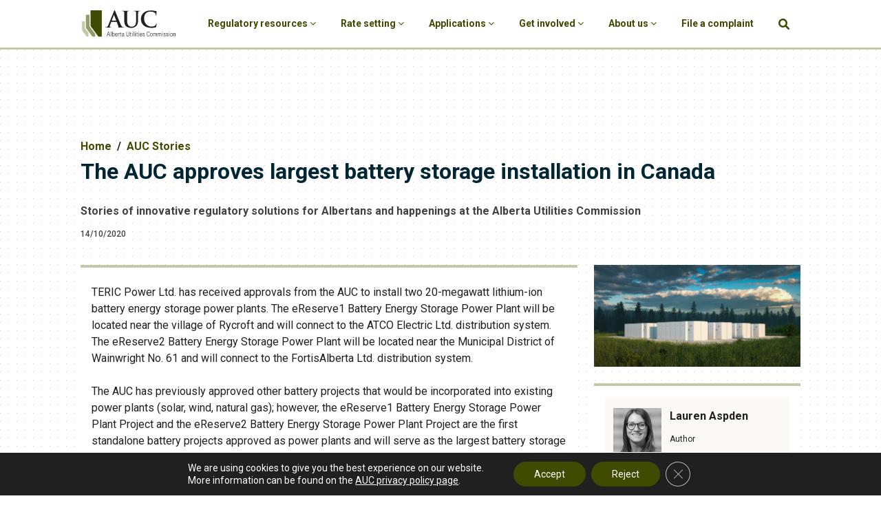

--- FILE ---
content_type: text/html; charset=UTF-8
request_url: https://www.auc.ab.ca/ereserve-battery-energy-storage-power-plants/
body_size: 29385
content:
<!DOCTYPE html>
<html lang="en">

<head>
    <!--<title>AUC</title>-->
    <meta charset="utf-8">
    <meta name="viewport" content="width=device-width, initial-scale=1, user-scalable=no">
    
    <link rel="stylesheet" href="/wp-content/themes/AUC21/assets/css/bootstrap.min.css">
     <!-- <link rel="stylesheet" href="/wp-content/themes/AUC21/assets/fonts/roboto/fonts.css"> -->
    <link rel="stylesheet" href="/wp-content/themes/AUC21/assets/css/style.css">
    <link rel="stylesheet" href="/wp-content/themes/AUC21/assets/css/responsive.css">
    <link rel="stylesheet" href="/wp-content/themes/AUC21/assets/css/custom.css">
    <link rel="stylesheet" href="/wp-content/themes/AUC21/assets/css/mega-menu.css">
    <link rel="stylesheet" href="https://cdnjs.cloudflare.com/ajax/libs/font-awesome/4.7.0/css/font-awesome.min.css">
    	<style>
        #menu-menu li.active{
        background-color: #3f4b00;
        }
        #menu-menu li.active > a {
        color: #fff !important;
        }   
	</style>
    <meta name='robots' content='index, follow, max-image-preview:large, max-snippet:-1, max-video-preview:-1' />
	<style>img:is([sizes="auto" i], [sizes^="auto," i]) { contain-intrinsic-size: 3000px 1500px }</style>
	
	<!-- This site is optimized with the Yoast SEO Premium plugin v24.9 (Yoast SEO v24.9) - https://yoast.com/wordpress/plugins/seo/ -->
	<title>The AUC approves largest battery storage installation in Canada - AUC</title>
	<link rel="canonical" href="https://www.auc.ab.ca/ereserve-battery-energy-storage-power-plants/" />
	<meta property="og:locale" content="en_US" />
	<meta property="og:type" content="article" />
	<meta property="og:title" content="The AUC approves largest battery storage installation in Canada" />
	<meta property="og:description" content="TERIC Power Ltd. has received approvals from the AUC to install two 20-megawatt lithium-ion battery energy storage power plants. The eReserve1 Battery Energy Storage Power Plant will be located near&hellip; Continue reading The AUC approves largest battery storage installation in Canada" />
	<meta property="og:url" content="https://www.auc.ab.ca/ereserve-battery-energy-storage-power-plants/" />
	<meta property="og:site_name" content="AUC" />
	<meta property="article:published_time" content="2020-10-14T12:39:14+00:00" />
	<meta property="article:modified_time" content="2022-03-11T20:18:19+00:00" />
	<meta property="og:image" content="https://media.auc.ab.ca/prd-wp-uploads/2021/12/BatteryStorage.jpg" />
	<meta property="og:image:width" content="387" />
	<meta property="og:image:height" content="387" />
	<meta property="og:image:type" content="image/jpeg" />
	<meta name="author" content="Lauren Aspden" />
	<meta name="twitter:card" content="summary_large_image" />
	<meta name="twitter:label1" content="Written by" />
	<meta name="twitter:data1" content="Lauren Aspden" />
	<meta name="twitter:label2" content="Est. reading time" />
	<meta name="twitter:data2" content="2 minutes" />
	<script type="application/ld+json" class="yoast-schema-graph">{"@context":"https://schema.org","@graph":[{"@type":"Article","@id":"https://www.auc.ab.ca/ereserve-battery-energy-storage-power-plants/#article","isPartOf":{"@id":"https://www.auc.ab.ca/ereserve-battery-energy-storage-power-plants/"},"author":{"@id":"https://www.auc.ab.ca/#/schema/person/be782b77027e263eb02ef4df870198ca"},"headline":"The AUC approves largest battery storage installation in Canada","datePublished":"2020-10-14T12:39:14+00:00","dateModified":"2022-03-11T20:18:19+00:00","mainEntityOfPage":{"@id":"https://www.auc.ab.ca/ereserve-battery-energy-storage-power-plants/"},"wordCount":457,"commentCount":0,"publisher":{"@id":"https://www.auc.ab.ca/#organization"},"image":{"@id":"https://www.auc.ab.ca/ereserve-battery-energy-storage-power-plants/#primaryimage"},"thumbnailUrl":"https://media.auc.ab.ca/prd-wp-uploads/2021/12/BatteryStorage.jpg","inLanguage":"en-US","potentialAction":[{"@type":"CommentAction","name":"Comment","target":["https://www.auc.ab.ca/ereserve-battery-energy-storage-power-plants/#respond"]}]},{"@type":"WebPage","@id":"https://www.auc.ab.ca/ereserve-battery-energy-storage-power-plants/","url":"https://www.auc.ab.ca/ereserve-battery-energy-storage-power-plants/","name":"The AUC approves largest battery storage installation in Canada - AUC","isPartOf":{"@id":"https://www.auc.ab.ca/#website"},"primaryImageOfPage":{"@id":"https://www.auc.ab.ca/ereserve-battery-energy-storage-power-plants/#primaryimage"},"image":{"@id":"https://www.auc.ab.ca/ereserve-battery-energy-storage-power-plants/#primaryimage"},"thumbnailUrl":"https://media.auc.ab.ca/prd-wp-uploads/2021/12/BatteryStorage.jpg","datePublished":"2020-10-14T12:39:14+00:00","dateModified":"2022-03-11T20:18:19+00:00","breadcrumb":{"@id":"https://www.auc.ab.ca/ereserve-battery-energy-storage-power-plants/#breadcrumb"},"inLanguage":"en-US","potentialAction":[{"@type":"ReadAction","target":["https://www.auc.ab.ca/ereserve-battery-energy-storage-power-plants/"]}],"author":{"@id":"https://www.auc.ab.ca/#/schema/person/be782b77027e263eb02ef4df870198ca"}},{"@type":"ImageObject","inLanguage":"en-US","@id":"https://www.auc.ab.ca/ereserve-battery-energy-storage-power-plants/#primaryimage","url":"https://media.auc.ab.ca/prd-wp-uploads/2021/12/BatteryStorage.jpg","contentUrl":"https://media.auc.ab.ca/prd-wp-uploads/2021/12/BatteryStorage.jpg","width":387,"height":387},{"@type":"BreadcrumbList","@id":"https://www.auc.ab.ca/ereserve-battery-energy-storage-power-plants/#breadcrumb","itemListElement":[{"@type":"ListItem","position":1,"name":"Home","item":"https://www.auc.ab.ca/"},{"@type":"ListItem","position":2,"name":"The AUC approves largest battery storage installation in Canada"}]},{"@type":"WebSite","@id":"https://www.auc.ab.ca/#website","url":"https://www.auc.ab.ca/","name":"Alberta Utilities Commission","description":"Alberta Utilities Commission","publisher":{"@id":"https://www.auc.ab.ca/#organization"},"potentialAction":[{"@type":"SearchAction","target":{"@type":"EntryPoint","urlTemplate":"https://www.auc.ab.ca/?s={search_term_string}"},"query-input":{"@type":"PropertyValueSpecification","valueRequired":true,"valueName":"search_term_string"}}],"inLanguage":"en-US"},{"@type":"Organization","@id":"https://www.auc.ab.ca/#organization","name":"Alberta Utilities Commission","url":"https://www.auc.ab.ca/","logo":{"@type":"ImageObject","inLanguage":"en-US","@id":"https://www.auc.ab.ca/#/schema/logo/image/","url":"https://media.auc.ab.ca/prd-wp-uploads/2021/12/Logo.svg","contentUrl":"https://media.auc.ab.ca/prd-wp-uploads/2021/12/Logo.svg","width":210,"height":65,"caption":"Alberta Utilities Commission"},"image":{"@id":"https://www.auc.ab.ca/#/schema/logo/image/"}},{"@type":"Person","@id":"https://www.auc.ab.ca/#/schema/person/be782b77027e263eb02ef4df870198ca","name":"Lauren Aspden","image":{"@type":"ImageObject","inLanguage":"en-US","@id":"https://www.auc.ab.ca/#/schema/person/image/e79621b27a1737e6c3878623d59fd26a","url":"https://secure.gravatar.com/avatar/94ecb96ed0ceb2b7e54189b5acdebf0fe9bdbe85c8e0ecb019e08ab8905e4105?s=96&d=mm&r=g","contentUrl":"https://secure.gravatar.com/avatar/94ecb96ed0ceb2b7e54189b5acdebf0fe9bdbe85c8e0ecb019e08ab8905e4105?s=96&d=mm&r=g","caption":"Lauren Aspden"},"url":"https://www.auc.ab.ca/author/lauren/"}]}</script>
	<!-- / Yoast SEO Premium plugin. -->


<link rel='dns-prefetch' href='//fonts.googleapis.com' />
<link rel="alternate" type="application/rss+xml" title="AUC &raquo; Feed" href="https://www.auc.ab.ca/feed/" />
<link rel="alternate" type="application/rss+xml" title="AUC &raquo; Comments Feed" href="https://www.auc.ab.ca/comments/feed/" />
<link rel="alternate" type="text/calendar" title="AUC &raquo; iCal Feed" href="https://www.auc.ab.ca/hearing-and-events-calendar/?ical=1" />
<link rel="alternate" type="application/rss+xml" title="AUC &raquo; The AUC approves largest battery storage installation in Canada Comments Feed" href="https://www.auc.ab.ca/ereserve-battery-energy-storage-power-plants/feed/" />
<!-- Generated by ExpertRec plugin v5.4.11 -->
<script type="text/javascript" data-no-optimize="1" data-no-minify="1" data-no-defer="1" data-no-delay="1">
    (function() {
        var ci_search = document.createElement('script');
        ci_search.type = 'text/javascript';
        ci_search.async = true;
        ci_search.src = 'https://cse.expertrec.com/api/js/ci_common.js?id=11981178-9030-11ec-b7c5-0242ac130002';
        var s = document.getElementsByTagName('script')[0];
        s.parentNode.insertBefore(ci_search, s);
    })();
</script>
<!-- End of content generated by ExpertRec plugin -->
<script>
window._wpemojiSettings = {"baseUrl":"https:\/\/s.w.org\/images\/core\/emoji\/15.1.0\/72x72\/","ext":".png","svgUrl":"https:\/\/s.w.org\/images\/core\/emoji\/15.1.0\/svg\/","svgExt":".svg","source":{"concatemoji":"https:\/\/www.auc.ab.ca\/wp-includes\/js\/wp-emoji-release.min.js"}};
/*! This file is auto-generated */
!function(i,n){var o,s,e;function c(e){try{var t={supportTests:e,timestamp:(new Date).valueOf()};sessionStorage.setItem(o,JSON.stringify(t))}catch(e){}}function p(e,t,n){e.clearRect(0,0,e.canvas.width,e.canvas.height),e.fillText(t,0,0);var t=new Uint32Array(e.getImageData(0,0,e.canvas.width,e.canvas.height).data),r=(e.clearRect(0,0,e.canvas.width,e.canvas.height),e.fillText(n,0,0),new Uint32Array(e.getImageData(0,0,e.canvas.width,e.canvas.height).data));return t.every(function(e,t){return e===r[t]})}function u(e,t,n){switch(t){case"flag":return n(e,"\ud83c\udff3\ufe0f\u200d\u26a7\ufe0f","\ud83c\udff3\ufe0f\u200b\u26a7\ufe0f")?!1:!n(e,"\ud83c\uddfa\ud83c\uddf3","\ud83c\uddfa\u200b\ud83c\uddf3")&&!n(e,"\ud83c\udff4\udb40\udc67\udb40\udc62\udb40\udc65\udb40\udc6e\udb40\udc67\udb40\udc7f","\ud83c\udff4\u200b\udb40\udc67\u200b\udb40\udc62\u200b\udb40\udc65\u200b\udb40\udc6e\u200b\udb40\udc67\u200b\udb40\udc7f");case"emoji":return!n(e,"\ud83d\udc26\u200d\ud83d\udd25","\ud83d\udc26\u200b\ud83d\udd25")}return!1}function f(e,t,n){var r="undefined"!=typeof WorkerGlobalScope&&self instanceof WorkerGlobalScope?new OffscreenCanvas(300,150):i.createElement("canvas"),a=r.getContext("2d",{willReadFrequently:!0}),o=(a.textBaseline="top",a.font="600 32px Arial",{});return e.forEach(function(e){o[e]=t(a,e,n)}),o}function t(e){var t=i.createElement("script");t.src=e,t.defer=!0,i.head.appendChild(t)}"undefined"!=typeof Promise&&(o="wpEmojiSettingsSupports",s=["flag","emoji"],n.supports={everything:!0,everythingExceptFlag:!0},e=new Promise(function(e){i.addEventListener("DOMContentLoaded",e,{once:!0})}),new Promise(function(t){var n=function(){try{var e=JSON.parse(sessionStorage.getItem(o));if("object"==typeof e&&"number"==typeof e.timestamp&&(new Date).valueOf()<e.timestamp+604800&&"object"==typeof e.supportTests)return e.supportTests}catch(e){}return null}();if(!n){if("undefined"!=typeof Worker&&"undefined"!=typeof OffscreenCanvas&&"undefined"!=typeof URL&&URL.createObjectURL&&"undefined"!=typeof Blob)try{var e="postMessage("+f.toString()+"("+[JSON.stringify(s),u.toString(),p.toString()].join(",")+"));",r=new Blob([e],{type:"text/javascript"}),a=new Worker(URL.createObjectURL(r),{name:"wpTestEmojiSupports"});return void(a.onmessage=function(e){c(n=e.data),a.terminate(),t(n)})}catch(e){}c(n=f(s,u,p))}t(n)}).then(function(e){for(var t in e)n.supports[t]=e[t],n.supports.everything=n.supports.everything&&n.supports[t],"flag"!==t&&(n.supports.everythingExceptFlag=n.supports.everythingExceptFlag&&n.supports[t]);n.supports.everythingExceptFlag=n.supports.everythingExceptFlag&&!n.supports.flag,n.DOMReady=!1,n.readyCallback=function(){n.DOMReady=!0}}).then(function(){return e}).then(function(){var e;n.supports.everything||(n.readyCallback(),(e=n.source||{}).concatemoji?t(e.concatemoji):e.wpemoji&&e.twemoji&&(t(e.twemoji),t(e.wpemoji)))}))}((window,document),window._wpemojiSettings);
</script>
<link rel='stylesheet' id='tribe-events-pro-mini-calendar-block-styles-css' href='/wp-content/plugins/events-calendar-pro/build/css/tribe-events-pro-mini-calendar-block.css' media='all' />
<style id='wp-emoji-styles-inline-css'>

	img.wp-smiley, img.emoji {
		display: inline !important;
		border: none !important;
		box-shadow: none !important;
		height: 1em !important;
		width: 1em !important;
		margin: 0 0.07em !important;
		vertical-align: -0.1em !important;
		background: none !important;
		padding: 0 !important;
	}
</style>
<link rel='stylesheet' id='wp-block-library-css' href='https://www.auc.ab.ca/wp-includes/css/dist/block-library/style.min.css' media='all' />
<style id='wp-block-library-theme-inline-css'>
.wp-block-audio :where(figcaption){color:#555;font-size:13px;text-align:center}.is-dark-theme .wp-block-audio :where(figcaption){color:#ffffffa6}.wp-block-audio{margin:0 0 1em}.wp-block-code{border:1px solid #ccc;border-radius:4px;font-family:Menlo,Consolas,monaco,monospace;padding:.8em 1em}.wp-block-embed :where(figcaption){color:#555;font-size:13px;text-align:center}.is-dark-theme .wp-block-embed :where(figcaption){color:#ffffffa6}.wp-block-embed{margin:0 0 1em}.blocks-gallery-caption{color:#555;font-size:13px;text-align:center}.is-dark-theme .blocks-gallery-caption{color:#ffffffa6}:root :where(.wp-block-image figcaption){color:#555;font-size:13px;text-align:center}.is-dark-theme :root :where(.wp-block-image figcaption){color:#ffffffa6}.wp-block-image{margin:0 0 1em}.wp-block-pullquote{border-bottom:4px solid;border-top:4px solid;color:currentColor;margin-bottom:1.75em}.wp-block-pullquote cite,.wp-block-pullquote footer,.wp-block-pullquote__citation{color:currentColor;font-size:.8125em;font-style:normal;text-transform:uppercase}.wp-block-quote{border-left:.25em solid;margin:0 0 1.75em;padding-left:1em}.wp-block-quote cite,.wp-block-quote footer{color:currentColor;font-size:.8125em;font-style:normal;position:relative}.wp-block-quote:where(.has-text-align-right){border-left:none;border-right:.25em solid;padding-left:0;padding-right:1em}.wp-block-quote:where(.has-text-align-center){border:none;padding-left:0}.wp-block-quote.is-large,.wp-block-quote.is-style-large,.wp-block-quote:where(.is-style-plain){border:none}.wp-block-search .wp-block-search__label{font-weight:700}.wp-block-search__button{border:1px solid #ccc;padding:.375em .625em}:where(.wp-block-group.has-background){padding:1.25em 2.375em}.wp-block-separator.has-css-opacity{opacity:.4}.wp-block-separator{border:none;border-bottom:2px solid;margin-left:auto;margin-right:auto}.wp-block-separator.has-alpha-channel-opacity{opacity:1}.wp-block-separator:not(.is-style-wide):not(.is-style-dots){width:100px}.wp-block-separator.has-background:not(.is-style-dots){border-bottom:none;height:1px}.wp-block-separator.has-background:not(.is-style-wide):not(.is-style-dots){height:2px}.wp-block-table{margin:0 0 1em}.wp-block-table td,.wp-block-table th{word-break:normal}.wp-block-table :where(figcaption){color:#555;font-size:13px;text-align:center}.is-dark-theme .wp-block-table :where(figcaption){color:#ffffffa6}.wp-block-video :where(figcaption){color:#555;font-size:13px;text-align:center}.is-dark-theme .wp-block-video :where(figcaption){color:#ffffffa6}.wp-block-video{margin:0 0 1em}:root :where(.wp-block-template-part.has-background){margin-bottom:0;margin-top:0;padding:1.25em 2.375em}
</style>
<style id='classic-theme-styles-inline-css'>
/*! This file is auto-generated */
.wp-block-button__link{color:#fff;background-color:#32373c;border-radius:9999px;box-shadow:none;text-decoration:none;padding:calc(.667em + 2px) calc(1.333em + 2px);font-size:1.125em}.wp-block-file__button{background:#32373c;color:#fff;text-decoration:none}
</style>
<style id='safe-svg-svg-icon-style-inline-css'>
.safe-svg-cover{text-align:center}.safe-svg-cover .safe-svg-inside{display:inline-block;max-width:100%}.safe-svg-cover svg{fill:currentColor;height:100%;max-height:100%;max-width:100%;width:100%}

</style>
<style id='global-styles-inline-css'>
:root{--wp--preset--aspect-ratio--square: 1;--wp--preset--aspect-ratio--4-3: 4/3;--wp--preset--aspect-ratio--3-4: 3/4;--wp--preset--aspect-ratio--3-2: 3/2;--wp--preset--aspect-ratio--2-3: 2/3;--wp--preset--aspect-ratio--16-9: 16/9;--wp--preset--aspect-ratio--9-16: 9/16;--wp--preset--color--black: #000000;--wp--preset--color--cyan-bluish-gray: #abb8c3;--wp--preset--color--white: #FFFFFF;--wp--preset--color--pale-pink: #f78da7;--wp--preset--color--vivid-red: #cf2e2e;--wp--preset--color--luminous-vivid-orange: #ff6900;--wp--preset--color--luminous-vivid-amber: #fcb900;--wp--preset--color--light-green-cyan: #7bdcb5;--wp--preset--color--vivid-green-cyan: #00d084;--wp--preset--color--pale-cyan-blue: #8ed1fc;--wp--preset--color--vivid-cyan-blue: #0693e3;--wp--preset--color--vivid-purple: #9b51e0;--wp--preset--color--dark-gray: #28303D;--wp--preset--color--gray: #39414D;--wp--preset--color--green: #D1E4DD;--wp--preset--color--blue: #D1DFE4;--wp--preset--color--purple: #D1D1E4;--wp--preset--color--red: #E4D1D1;--wp--preset--color--orange: #E4DAD1;--wp--preset--color--yellow: #EEEADD;--wp--preset--gradient--vivid-cyan-blue-to-vivid-purple: linear-gradient(135deg,rgba(6,147,227,1) 0%,rgb(155,81,224) 100%);--wp--preset--gradient--light-green-cyan-to-vivid-green-cyan: linear-gradient(135deg,rgb(122,220,180) 0%,rgb(0,208,130) 100%);--wp--preset--gradient--luminous-vivid-amber-to-luminous-vivid-orange: linear-gradient(135deg,rgba(252,185,0,1) 0%,rgba(255,105,0,1) 100%);--wp--preset--gradient--luminous-vivid-orange-to-vivid-red: linear-gradient(135deg,rgba(255,105,0,1) 0%,rgb(207,46,46) 100%);--wp--preset--gradient--very-light-gray-to-cyan-bluish-gray: linear-gradient(135deg,rgb(238,238,238) 0%,rgb(169,184,195) 100%);--wp--preset--gradient--cool-to-warm-spectrum: linear-gradient(135deg,rgb(74,234,220) 0%,rgb(151,120,209) 20%,rgb(207,42,186) 40%,rgb(238,44,130) 60%,rgb(251,105,98) 80%,rgb(254,248,76) 100%);--wp--preset--gradient--blush-light-purple: linear-gradient(135deg,rgb(255,206,236) 0%,rgb(152,150,240) 100%);--wp--preset--gradient--blush-bordeaux: linear-gradient(135deg,rgb(254,205,165) 0%,rgb(254,45,45) 50%,rgb(107,0,62) 100%);--wp--preset--gradient--luminous-dusk: linear-gradient(135deg,rgb(255,203,112) 0%,rgb(199,81,192) 50%,rgb(65,88,208) 100%);--wp--preset--gradient--pale-ocean: linear-gradient(135deg,rgb(255,245,203) 0%,rgb(182,227,212) 50%,rgb(51,167,181) 100%);--wp--preset--gradient--electric-grass: linear-gradient(135deg,rgb(202,248,128) 0%,rgb(113,206,126) 100%);--wp--preset--gradient--midnight: linear-gradient(135deg,rgb(2,3,129) 0%,rgb(40,116,252) 100%);--wp--preset--gradient--purple-to-yellow: linear-gradient(160deg, #D1D1E4 0%, #EEEADD 100%);--wp--preset--gradient--yellow-to-purple: linear-gradient(160deg, #EEEADD 0%, #D1D1E4 100%);--wp--preset--gradient--green-to-yellow: linear-gradient(160deg, #D1E4DD 0%, #EEEADD 100%);--wp--preset--gradient--yellow-to-green: linear-gradient(160deg, #EEEADD 0%, #D1E4DD 100%);--wp--preset--gradient--red-to-yellow: linear-gradient(160deg, #E4D1D1 0%, #EEEADD 100%);--wp--preset--gradient--yellow-to-red: linear-gradient(160deg, #EEEADD 0%, #E4D1D1 100%);--wp--preset--gradient--purple-to-red: linear-gradient(160deg, #D1D1E4 0%, #E4D1D1 100%);--wp--preset--gradient--red-to-purple: linear-gradient(160deg, #E4D1D1 0%, #D1D1E4 100%);--wp--preset--font-size--small: 18px;--wp--preset--font-size--medium: 20px;--wp--preset--font-size--large: 24px;--wp--preset--font-size--x-large: 42px;--wp--preset--font-size--extra-small: 16px;--wp--preset--font-size--normal: 20px;--wp--preset--font-size--extra-large: 40px;--wp--preset--font-size--huge: 96px;--wp--preset--font-size--gigantic: 144px;--wp--preset--spacing--20: 0.44rem;--wp--preset--spacing--30: 0.67rem;--wp--preset--spacing--40: 1rem;--wp--preset--spacing--50: 1.5rem;--wp--preset--spacing--60: 2.25rem;--wp--preset--spacing--70: 3.38rem;--wp--preset--spacing--80: 5.06rem;--wp--preset--shadow--natural: 6px 6px 9px rgba(0, 0, 0, 0.2);--wp--preset--shadow--deep: 12px 12px 50px rgba(0, 0, 0, 0.4);--wp--preset--shadow--sharp: 6px 6px 0px rgba(0, 0, 0, 0.2);--wp--preset--shadow--outlined: 6px 6px 0px -3px rgba(255, 255, 255, 1), 6px 6px rgba(0, 0, 0, 1);--wp--preset--shadow--crisp: 6px 6px 0px rgba(0, 0, 0, 1);}:where(.is-layout-flex){gap: 0.5em;}:where(.is-layout-grid){gap: 0.5em;}body .is-layout-flex{display: flex;}.is-layout-flex{flex-wrap: wrap;align-items: center;}.is-layout-flex > :is(*, div){margin: 0;}body .is-layout-grid{display: grid;}.is-layout-grid > :is(*, div){margin: 0;}:where(.wp-block-columns.is-layout-flex){gap: 2em;}:where(.wp-block-columns.is-layout-grid){gap: 2em;}:where(.wp-block-post-template.is-layout-flex){gap: 1.25em;}:where(.wp-block-post-template.is-layout-grid){gap: 1.25em;}.has-black-color{color: var(--wp--preset--color--black) !important;}.has-cyan-bluish-gray-color{color: var(--wp--preset--color--cyan-bluish-gray) !important;}.has-white-color{color: var(--wp--preset--color--white) !important;}.has-pale-pink-color{color: var(--wp--preset--color--pale-pink) !important;}.has-vivid-red-color{color: var(--wp--preset--color--vivid-red) !important;}.has-luminous-vivid-orange-color{color: var(--wp--preset--color--luminous-vivid-orange) !important;}.has-luminous-vivid-amber-color{color: var(--wp--preset--color--luminous-vivid-amber) !important;}.has-light-green-cyan-color{color: var(--wp--preset--color--light-green-cyan) !important;}.has-vivid-green-cyan-color{color: var(--wp--preset--color--vivid-green-cyan) !important;}.has-pale-cyan-blue-color{color: var(--wp--preset--color--pale-cyan-blue) !important;}.has-vivid-cyan-blue-color{color: var(--wp--preset--color--vivid-cyan-blue) !important;}.has-vivid-purple-color{color: var(--wp--preset--color--vivid-purple) !important;}.has-black-background-color{background-color: var(--wp--preset--color--black) !important;}.has-cyan-bluish-gray-background-color{background-color: var(--wp--preset--color--cyan-bluish-gray) !important;}.has-white-background-color{background-color: var(--wp--preset--color--white) !important;}.has-pale-pink-background-color{background-color: var(--wp--preset--color--pale-pink) !important;}.has-vivid-red-background-color{background-color: var(--wp--preset--color--vivid-red) !important;}.has-luminous-vivid-orange-background-color{background-color: var(--wp--preset--color--luminous-vivid-orange) !important;}.has-luminous-vivid-amber-background-color{background-color: var(--wp--preset--color--luminous-vivid-amber) !important;}.has-light-green-cyan-background-color{background-color: var(--wp--preset--color--light-green-cyan) !important;}.has-vivid-green-cyan-background-color{background-color: var(--wp--preset--color--vivid-green-cyan) !important;}.has-pale-cyan-blue-background-color{background-color: var(--wp--preset--color--pale-cyan-blue) !important;}.has-vivid-cyan-blue-background-color{background-color: var(--wp--preset--color--vivid-cyan-blue) !important;}.has-vivid-purple-background-color{background-color: var(--wp--preset--color--vivid-purple) !important;}.has-black-border-color{border-color: var(--wp--preset--color--black) !important;}.has-cyan-bluish-gray-border-color{border-color: var(--wp--preset--color--cyan-bluish-gray) !important;}.has-white-border-color{border-color: var(--wp--preset--color--white) !important;}.has-pale-pink-border-color{border-color: var(--wp--preset--color--pale-pink) !important;}.has-vivid-red-border-color{border-color: var(--wp--preset--color--vivid-red) !important;}.has-luminous-vivid-orange-border-color{border-color: var(--wp--preset--color--luminous-vivid-orange) !important;}.has-luminous-vivid-amber-border-color{border-color: var(--wp--preset--color--luminous-vivid-amber) !important;}.has-light-green-cyan-border-color{border-color: var(--wp--preset--color--light-green-cyan) !important;}.has-vivid-green-cyan-border-color{border-color: var(--wp--preset--color--vivid-green-cyan) !important;}.has-pale-cyan-blue-border-color{border-color: var(--wp--preset--color--pale-cyan-blue) !important;}.has-vivid-cyan-blue-border-color{border-color: var(--wp--preset--color--vivid-cyan-blue) !important;}.has-vivid-purple-border-color{border-color: var(--wp--preset--color--vivid-purple) !important;}.has-vivid-cyan-blue-to-vivid-purple-gradient-background{background: var(--wp--preset--gradient--vivid-cyan-blue-to-vivid-purple) !important;}.has-light-green-cyan-to-vivid-green-cyan-gradient-background{background: var(--wp--preset--gradient--light-green-cyan-to-vivid-green-cyan) !important;}.has-luminous-vivid-amber-to-luminous-vivid-orange-gradient-background{background: var(--wp--preset--gradient--luminous-vivid-amber-to-luminous-vivid-orange) !important;}.has-luminous-vivid-orange-to-vivid-red-gradient-background{background: var(--wp--preset--gradient--luminous-vivid-orange-to-vivid-red) !important;}.has-very-light-gray-to-cyan-bluish-gray-gradient-background{background: var(--wp--preset--gradient--very-light-gray-to-cyan-bluish-gray) !important;}.has-cool-to-warm-spectrum-gradient-background{background: var(--wp--preset--gradient--cool-to-warm-spectrum) !important;}.has-blush-light-purple-gradient-background{background: var(--wp--preset--gradient--blush-light-purple) !important;}.has-blush-bordeaux-gradient-background{background: var(--wp--preset--gradient--blush-bordeaux) !important;}.has-luminous-dusk-gradient-background{background: var(--wp--preset--gradient--luminous-dusk) !important;}.has-pale-ocean-gradient-background{background: var(--wp--preset--gradient--pale-ocean) !important;}.has-electric-grass-gradient-background{background: var(--wp--preset--gradient--electric-grass) !important;}.has-midnight-gradient-background{background: var(--wp--preset--gradient--midnight) !important;}.has-small-font-size{font-size: var(--wp--preset--font-size--small) !important;}.has-medium-font-size{font-size: var(--wp--preset--font-size--medium) !important;}.has-large-font-size{font-size: var(--wp--preset--font-size--large) !important;}.has-x-large-font-size{font-size: var(--wp--preset--font-size--x-large) !important;}
:where(.wp-block-post-template.is-layout-flex){gap: 1.25em;}:where(.wp-block-post-template.is-layout-grid){gap: 1.25em;}
:where(.wp-block-columns.is-layout-flex){gap: 2em;}:where(.wp-block-columns.is-layout-grid){gap: 2em;}
:root :where(.wp-block-pullquote){font-size: 1.5em;line-height: 1.6;}
</style>
<link rel='stylesheet' id='dashicons-css' href='https://www.auc.ab.ca/wp-includes/css/dashicons.min.css' media='all' />
<link rel='stylesheet' id='wpmm_icofont_css-css' href='/wp-content/plugins/wp-megamenu-BACKUP/assets/icofont/icofont.min.css' media='all' />
<link rel='stylesheet' id='featuresbox_css-css' href='/wp-content/plugins/wp-megamenu-BACKUP/addons/wpmm-featuresbox/wpmm-featuresbox.css' media='all' />
<link rel='stylesheet' id='postgrid_css-css' href='/wp-content/plugins/wp-megamenu-BACKUP/addons/wpmm-gridpost/wpmm-gridpost.css' media='all' />
<link rel='stylesheet' id='twenty-twenty-one-style-css' href='/wp-content/themes/AUC21/style.css' media='all' />
<link rel='stylesheet' id='twenty-twenty-one-print-style-css' href='/wp-content/themes/AUC21/assets/css/print.css' media='print' />
<link rel='stylesheet' id='dco-comment-attachment-css' href='/wp-content/plugins/dco-comment-attachment/assets/dco-comment-attachment.css' media='all' />
<link rel='stylesheet' id='moove_gdpr_frontend-css' href='/wp-content/plugins/gdpr-cookie-compliance/dist/styles/gdpr-main-nf.css' media='all' />
<style id='moove_gdpr_frontend-inline-css'>
				#moove_gdpr_cookie_modal .moove-gdpr-modal-content .moove-gdpr-tab-main h3.tab-title, 
				#moove_gdpr_cookie_modal .moove-gdpr-modal-content .moove-gdpr-tab-main span.tab-title,
				#moove_gdpr_cookie_modal .moove-gdpr-modal-content .moove-gdpr-modal-left-content #moove-gdpr-menu li a, 
				#moove_gdpr_cookie_modal .moove-gdpr-modal-content .moove-gdpr-modal-left-content #moove-gdpr-menu li button,
				#moove_gdpr_cookie_modal .moove-gdpr-modal-content .moove-gdpr-modal-left-content .moove-gdpr-branding-cnt a,
				#moove_gdpr_cookie_modal .moove-gdpr-modal-content .moove-gdpr-modal-footer-content .moove-gdpr-button-holder a.mgbutton, 
				#moove_gdpr_cookie_modal .moove-gdpr-modal-content .moove-gdpr-modal-footer-content .moove-gdpr-button-holder button.mgbutton,
				#moove_gdpr_cookie_modal .cookie-switch .cookie-slider:after, 
				#moove_gdpr_cookie_modal .cookie-switch .slider:after, 
				#moove_gdpr_cookie_modal .switch .cookie-slider:after, 
				#moove_gdpr_cookie_modal .switch .slider:after,
				#moove_gdpr_cookie_info_bar .moove-gdpr-info-bar-container .moove-gdpr-info-bar-content p, 
				#moove_gdpr_cookie_info_bar .moove-gdpr-info-bar-container .moove-gdpr-info-bar-content p a,
				#moove_gdpr_cookie_info_bar .moove-gdpr-info-bar-container .moove-gdpr-info-bar-content a.mgbutton, 
				#moove_gdpr_cookie_info_bar .moove-gdpr-info-bar-container .moove-gdpr-info-bar-content button.mgbutton,
				#moove_gdpr_cookie_modal .moove-gdpr-modal-content .moove-gdpr-tab-main .moove-gdpr-tab-main-content h1, 
				#moove_gdpr_cookie_modal .moove-gdpr-modal-content .moove-gdpr-tab-main .moove-gdpr-tab-main-content h2, 
				#moove_gdpr_cookie_modal .moove-gdpr-modal-content .moove-gdpr-tab-main .moove-gdpr-tab-main-content h3, 
				#moove_gdpr_cookie_modal .moove-gdpr-modal-content .moove-gdpr-tab-main .moove-gdpr-tab-main-content h4, 
				#moove_gdpr_cookie_modal .moove-gdpr-modal-content .moove-gdpr-tab-main .moove-gdpr-tab-main-content h5, 
				#moove_gdpr_cookie_modal .moove-gdpr-modal-content .moove-gdpr-tab-main .moove-gdpr-tab-main-content h6,
				#moove_gdpr_cookie_modal .moove-gdpr-modal-content.moove_gdpr_modal_theme_v2 .moove-gdpr-modal-title .tab-title,
				#moove_gdpr_cookie_modal .moove-gdpr-modal-content.moove_gdpr_modal_theme_v2 .moove-gdpr-tab-main h3.tab-title, 
				#moove_gdpr_cookie_modal .moove-gdpr-modal-content.moove_gdpr_modal_theme_v2 .moove-gdpr-tab-main span.tab-title,
				#moove_gdpr_cookie_modal .moove-gdpr-modal-content.moove_gdpr_modal_theme_v2 .moove-gdpr-branding-cnt a {
					font-weight: inherit				}
			#moove_gdpr_cookie_modal,#moove_gdpr_cookie_info_bar,.gdpr_cookie_settings_shortcode_content{font-family:inherit}#moove_gdpr_save_popup_settings_button{background-color:#373737;color:#fff}#moove_gdpr_save_popup_settings_button:hover{background-color:#000}#moove_gdpr_cookie_info_bar .moove-gdpr-info-bar-container .moove-gdpr-info-bar-content a.mgbutton,#moove_gdpr_cookie_info_bar .moove-gdpr-info-bar-container .moove-gdpr-info-bar-content button.mgbutton{background-color:#3f4b00}#moove_gdpr_cookie_modal .moove-gdpr-modal-content .moove-gdpr-modal-footer-content .moove-gdpr-button-holder a.mgbutton,#moove_gdpr_cookie_modal .moove-gdpr-modal-content .moove-gdpr-modal-footer-content .moove-gdpr-button-holder button.mgbutton,.gdpr_cookie_settings_shortcode_content .gdpr-shr-button.button-green{background-color:#3f4b00;border-color:#3f4b00}#moove_gdpr_cookie_modal .moove-gdpr-modal-content .moove-gdpr-modal-footer-content .moove-gdpr-button-holder a.mgbutton:hover,#moove_gdpr_cookie_modal .moove-gdpr-modal-content .moove-gdpr-modal-footer-content .moove-gdpr-button-holder button.mgbutton:hover,.gdpr_cookie_settings_shortcode_content .gdpr-shr-button.button-green:hover{background-color:#fff;color:#3f4b00}#moove_gdpr_cookie_modal .moove-gdpr-modal-content .moove-gdpr-modal-close i,#moove_gdpr_cookie_modal .moove-gdpr-modal-content .moove-gdpr-modal-close span.gdpr-icon{background-color:#3f4b00;border:1px solid #3f4b00}#moove_gdpr_cookie_info_bar span.moove-gdpr-infobar-allow-all.focus-g,#moove_gdpr_cookie_info_bar span.moove-gdpr-infobar-allow-all:focus,#moove_gdpr_cookie_info_bar button.moove-gdpr-infobar-allow-all.focus-g,#moove_gdpr_cookie_info_bar button.moove-gdpr-infobar-allow-all:focus,#moove_gdpr_cookie_info_bar span.moove-gdpr-infobar-reject-btn.focus-g,#moove_gdpr_cookie_info_bar span.moove-gdpr-infobar-reject-btn:focus,#moove_gdpr_cookie_info_bar button.moove-gdpr-infobar-reject-btn.focus-g,#moove_gdpr_cookie_info_bar button.moove-gdpr-infobar-reject-btn:focus,#moove_gdpr_cookie_info_bar span.change-settings-button.focus-g,#moove_gdpr_cookie_info_bar span.change-settings-button:focus,#moove_gdpr_cookie_info_bar button.change-settings-button.focus-g,#moove_gdpr_cookie_info_bar button.change-settings-button:focus{-webkit-box-shadow:0 0 1px 3px #3f4b00;-moz-box-shadow:0 0 1px 3px #3f4b00;box-shadow:0 0 1px 3px #3f4b00}#moove_gdpr_cookie_modal .moove-gdpr-modal-content .moove-gdpr-modal-close i:hover,#moove_gdpr_cookie_modal .moove-gdpr-modal-content .moove-gdpr-modal-close span.gdpr-icon:hover,#moove_gdpr_cookie_info_bar span[data-href]>u.change-settings-button{color:#3f4b00}#moove_gdpr_cookie_modal .moove-gdpr-modal-content .moove-gdpr-modal-left-content #moove-gdpr-menu li.menu-item-selected a span.gdpr-icon,#moove_gdpr_cookie_modal .moove-gdpr-modal-content .moove-gdpr-modal-left-content #moove-gdpr-menu li.menu-item-selected button span.gdpr-icon{color:inherit}#moove_gdpr_cookie_modal .moove-gdpr-modal-content .moove-gdpr-modal-left-content #moove-gdpr-menu li a span.gdpr-icon,#moove_gdpr_cookie_modal .moove-gdpr-modal-content .moove-gdpr-modal-left-content #moove-gdpr-menu li button span.gdpr-icon{color:inherit}#moove_gdpr_cookie_modal .gdpr-acc-link{line-height:0;font-size:0;color:transparent;position:absolute}#moove_gdpr_cookie_modal .moove-gdpr-modal-content .moove-gdpr-modal-close:hover i,#moove_gdpr_cookie_modal .moove-gdpr-modal-content .moove-gdpr-modal-left-content #moove-gdpr-menu li a,#moove_gdpr_cookie_modal .moove-gdpr-modal-content .moove-gdpr-modal-left-content #moove-gdpr-menu li button,#moove_gdpr_cookie_modal .moove-gdpr-modal-content .moove-gdpr-modal-left-content #moove-gdpr-menu li button i,#moove_gdpr_cookie_modal .moove-gdpr-modal-content .moove-gdpr-modal-left-content #moove-gdpr-menu li a i,#moove_gdpr_cookie_modal .moove-gdpr-modal-content .moove-gdpr-tab-main .moove-gdpr-tab-main-content a:hover,#moove_gdpr_cookie_info_bar.moove-gdpr-dark-scheme .moove-gdpr-info-bar-container .moove-gdpr-info-bar-content a.mgbutton:hover,#moove_gdpr_cookie_info_bar.moove-gdpr-dark-scheme .moove-gdpr-info-bar-container .moove-gdpr-info-bar-content button.mgbutton:hover,#moove_gdpr_cookie_info_bar.moove-gdpr-dark-scheme .moove-gdpr-info-bar-container .moove-gdpr-info-bar-content a:hover,#moove_gdpr_cookie_info_bar.moove-gdpr-dark-scheme .moove-gdpr-info-bar-container .moove-gdpr-info-bar-content button:hover,#moove_gdpr_cookie_info_bar.moove-gdpr-dark-scheme .moove-gdpr-info-bar-container .moove-gdpr-info-bar-content span.change-settings-button:hover,#moove_gdpr_cookie_info_bar.moove-gdpr-dark-scheme .moove-gdpr-info-bar-container .moove-gdpr-info-bar-content button.change-settings-button:hover,#moove_gdpr_cookie_info_bar.moove-gdpr-dark-scheme .moove-gdpr-info-bar-container .moove-gdpr-info-bar-content u.change-settings-button:hover,#moove_gdpr_cookie_info_bar span[data-href]>u.change-settings-button,#moove_gdpr_cookie_info_bar.moove-gdpr-dark-scheme .moove-gdpr-info-bar-container .moove-gdpr-info-bar-content a.mgbutton.focus-g,#moove_gdpr_cookie_info_bar.moove-gdpr-dark-scheme .moove-gdpr-info-bar-container .moove-gdpr-info-bar-content button.mgbutton.focus-g,#moove_gdpr_cookie_info_bar.moove-gdpr-dark-scheme .moove-gdpr-info-bar-container .moove-gdpr-info-bar-content a.focus-g,#moove_gdpr_cookie_info_bar.moove-gdpr-dark-scheme .moove-gdpr-info-bar-container .moove-gdpr-info-bar-content button.focus-g,#moove_gdpr_cookie_info_bar.moove-gdpr-dark-scheme .moove-gdpr-info-bar-container .moove-gdpr-info-bar-content a.mgbutton:focus,#moove_gdpr_cookie_info_bar.moove-gdpr-dark-scheme .moove-gdpr-info-bar-container .moove-gdpr-info-bar-content button.mgbutton:focus,#moove_gdpr_cookie_info_bar.moove-gdpr-dark-scheme .moove-gdpr-info-bar-container .moove-gdpr-info-bar-content a:focus,#moove_gdpr_cookie_info_bar.moove-gdpr-dark-scheme .moove-gdpr-info-bar-container .moove-gdpr-info-bar-content button:focus,#moove_gdpr_cookie_info_bar.moove-gdpr-dark-scheme .moove-gdpr-info-bar-container .moove-gdpr-info-bar-content span.change-settings-button.focus-g,span.change-settings-button:focus,button.change-settings-button.focus-g,button.change-settings-button:focus,#moove_gdpr_cookie_info_bar.moove-gdpr-dark-scheme .moove-gdpr-info-bar-container .moove-gdpr-info-bar-content u.change-settings-button.focus-g,#moove_gdpr_cookie_info_bar.moove-gdpr-dark-scheme .moove-gdpr-info-bar-container .moove-gdpr-info-bar-content u.change-settings-button:focus{color:#3f4b00}#moove_gdpr_cookie_modal .moove-gdpr-branding.focus-g span,#moove_gdpr_cookie_modal .moove-gdpr-modal-content .moove-gdpr-tab-main a.focus-g,#moove_gdpr_cookie_modal .moove-gdpr-modal-content .moove-gdpr-tab-main .gdpr-cd-details-toggle.focus-g{color:#3f4b00}#moove_gdpr_cookie_modal.gdpr_lightbox-hide{display:none}
</style>
<link rel='stylesheet' id='poppins-css' href='//fonts.googleapis.com/css?family=Poppins%3A100%2C100italic%2C200%2C200italic%2C300%2C300italic%2Cregular%2Citalic%2C500%2C500italic%2C600%2C600italic%2C700%2C700italic%2C800%2C800italic%2C900%2C900italic&#038;ver=1.4.2' media='all' />
<script src="https://www.auc.ab.ca/wp-includes/js/jquery/jquery.min.js" id="jquery-core-js"></script>
<script src="https://www.auc.ab.ca/wp-includes/js/jquery/jquery-migrate.min.js" id="jquery-migrate-js"></script>
<script src="/wp-content/plugins/wp-megamenu-BACKUP/addons/wpmm-featuresbox/wpmm-featuresbox.js" id="featuresbox-style-js"></script>
<script id="postgrid-style-js-extra">
var postgrid_ajax_load = {"ajax_url":"https:\/\/www.auc.ab.ca\/wp-admin\/admin-ajax.php","redirecturl":"https:\/\/www.auc.ab.ca\/"};
</script>
<script src="/wp-content/plugins/wp-megamenu-BACKUP/addons/wpmm-gridpost/wpmm-gridpost.js" id="postgrid-style-js"></script>
<link rel="https://api.w.org/" href="https://www.auc.ab.ca/wp-json/" /><link rel="alternate" title="JSON" type="application/json" href="https://www.auc.ab.ca/wp-json/wp/v2/posts/938" /><link rel="EditURI" type="application/rsd+xml" title="RSD" href="https://www.auc.ab.ca/xmlrpc.php?rsd" />

<link rel='shortlink' href='https://www.auc.ab.ca/?p=938' />
<link rel="alternate" title="oEmbed (JSON)" type="application/json+oembed" href="https://www.auc.ab.ca/wp-json/oembed/1.0/embed?url=https%3A%2F%2Fwww.auc.ab.ca%2Fereserve-battery-energy-storage-power-plants%2F" />
<link rel="alternate" title="oEmbed (XML)" type="text/xml+oembed" href="https://www.auc.ab.ca/wp-json/oembed/1.0/embed?url=https%3A%2F%2Fwww.auc.ab.ca%2Fereserve-battery-energy-storage-power-plants%2F&#038;format=xml" />
            <script type="text/javascript">
                // Ninja Tables is supressing the global JS to keep all the JS functions work event other plugins throw error.
                // If You want to disable this please go to Ninja Tables -> Tools -> Global Settings and disable it
                var oldOnError = window.onerror;
                window.onerror = function (message, url, lineNumber) {
                    if (oldOnError) oldOnError.apply(this, arguments);  // Call any previously assigned handler
                                        console.error(message, [url, "Line#: " + lineNumber]);
                                        return true;
                };
            </script>
        <style>.wp-megamenu-wrap &gt; ul.wp-megamenu &gt; li.wpmm_mega_menu &gt; .wpmm-strees-row-container 
                        &gt; ul.wp-megamenu-sub-menu { width: 100% !important;}.wp-megamenu &gt; li.wp-megamenu-item-1932.wpmm-item-fixed-width  &gt; ul.wp-megamenu-sub-menu { width: 100% !important;}.wpmm-nav-wrap ul.wp-megamenu&gt;li ul.wp-megamenu-sub-menu #wp-megamenu-item-1932&gt;a { }.wpmm-nav-wrap .wp-megamenu&gt;li&gt;ul.wp-megamenu-sub-menu li#wp-megamenu-item-1932&gt;a { }li#wp-megamenu-item-1932&gt; ul ul ul&gt; li { width: 100%; display: inline-block;} li#wp-megamenu-item-1932 a { }#wp-megamenu-item-1932&gt; .wp-megamenu-sub-menu { }.wp-megamenu-wrap &gt; ul.wp-megamenu &gt; li.wpmm_mega_menu &gt; .wpmm-strees-row-container 
                        &gt; ul.wp-megamenu-sub-menu { width: 100% !important;}.wp-megamenu &gt; li.wp-megamenu-item-1933.wpmm-item-fixed-width  &gt; ul.wp-megamenu-sub-menu { width: 100% !important;}.wpmm-nav-wrap ul.wp-megamenu&gt;li ul.wp-megamenu-sub-menu #wp-megamenu-item-1933&gt;a { }.wpmm-nav-wrap .wp-megamenu&gt;li&gt;ul.wp-megamenu-sub-menu li#wp-megamenu-item-1933&gt;a { }li#wp-megamenu-item-1933&gt; ul ul ul&gt; li { width: 100%; display: inline-block;} li#wp-megamenu-item-1933 a { }#wp-megamenu-item-1933&gt; .wp-megamenu-sub-menu { }.wp-megamenu-wrap &gt; ul.wp-megamenu &gt; li.wpmm_mega_menu &gt; .wpmm-strees-row-container 
                        &gt; ul.wp-megamenu-sub-menu { width: 100% !important;}.wp-megamenu &gt; li.wp-megamenu-item-1931.wpmm-item-fixed-width  &gt; ul.wp-megamenu-sub-menu { width: 100% !important;}.wpmm-nav-wrap ul.wp-megamenu&gt;li ul.wp-megamenu-sub-menu #wp-megamenu-item-1931&gt;a { }.wpmm-nav-wrap .wp-megamenu&gt;li&gt;ul.wp-megamenu-sub-menu li#wp-megamenu-item-1931&gt;a { }li#wp-megamenu-item-1931&gt; ul ul ul&gt; li { width: 100%; display: inline-block;} li#wp-megamenu-item-1931 a { }#wp-megamenu-item-1931&gt; .wp-megamenu-sub-menu { }.wp-megamenu-wrap &gt; ul.wp-megamenu &gt; li.wpmm_mega_menu &gt; .wpmm-strees-row-container 
                        &gt; ul.wp-megamenu-sub-menu { width: 100% !important;}.wp-megamenu &gt; li.wp-megamenu-item-2049.wpmm-item-fixed-width  &gt; ul.wp-megamenu-sub-menu { width: 100% !important;}.wpmm-nav-wrap ul.wp-megamenu&gt;li ul.wp-megamenu-sub-menu #wp-megamenu-item-2049&gt;a { }.wpmm-nav-wrap .wp-megamenu&gt;li&gt;ul.wp-megamenu-sub-menu li#wp-megamenu-item-2049&gt;a { }li#wp-megamenu-item-2049&gt; ul ul ul&gt; li { width: 100%; display: inline-block;} li#wp-megamenu-item-2049 a { }#wp-megamenu-item-2049&gt; .wp-megamenu-sub-menu { }.wp-megamenu-wrap &gt; ul.wp-megamenu &gt; li.wpmm_mega_menu &gt; .wpmm-strees-row-container 
                        &gt; ul.wp-megamenu-sub-menu { width: 100% !important;}.wp-megamenu &gt; li.wp-megamenu-item-2048.wpmm-item-fixed-width  &gt; ul.wp-megamenu-sub-menu { width: 100% !important;}.wp-megamenu-wrap .wpmm-nav-wrap &gt; ul.wp-megamenu li.wpmm_dropdown_menu ul.wp-megamenu-sub-menu li.menu-item-has-children.wp-megamenu-item-2048.wpmm-submenu-right &gt; ul.wp-megamenu-sub-menu {left: 100%;}.wpmm-nav-wrap ul.wp-megamenu&gt;li ul.wp-megamenu-sub-menu #wp-megamenu-item-2048&gt;a { text-align: left !important;}.wpmm-nav-wrap .wp-megamenu&gt;li&gt;ul.wp-megamenu-sub-menu li#wp-megamenu-item-2048&gt;a { }li#wp-megamenu-item-2048&gt; ul ul ul&gt; li { margin-left: px !important;width: 100%; display: inline-block;} li#wp-megamenu-item-2048 a { padding-left: px !important;}#wp-megamenu-item-2048&gt; .wp-megamenu-sub-menu { padding-left: px !important;}.wp-megamenu-item-2048 &gt; ul, .wp-megamenu-item-2048 &gt; div &gt; ul.wp-megamenu-sub-menu{ background-image: url('#ffff') !important;background-size: cover !important;background-repeat: no-repeat !important;background-position: center !important;}.wp-megamenu-wrap &gt; ul.wp-megamenu &gt; li.wpmm_mega_menu &gt; .wpmm-strees-row-container 
                        &gt; ul.wp-megamenu-sub-menu { width: 100% !important;}.wp-megamenu &gt; li.wp-megamenu-item-2050.wpmm-item-fixed-width  &gt; ul.wp-megamenu-sub-menu { width: 100% !important;}.wp-megamenu-wrap .wpmm-nav-wrap &gt; ul.wp-megamenu li.wpmm_dropdown_menu ul.wp-megamenu-sub-menu li.menu-item-has-children.wp-megamenu-item-2050.wpmm-submenu-right &gt; ul.wp-megamenu-sub-menu {left: 100%;}.wpmm-nav-wrap ul.wp-megamenu&gt;li ul.wp-megamenu-sub-menu #wp-megamenu-item-2050&gt;a { text-align: left !important;}.wpmm-nav-wrap .wp-megamenu&gt;li&gt;ul.wp-megamenu-sub-menu li#wp-megamenu-item-2050&gt;a { }li#wp-megamenu-item-2050&gt; ul ul ul&gt; li { margin-left: px !important;width: 100%; display: inline-block;} li#wp-megamenu-item-2050 a { padding-left: px !important;}#wp-megamenu-item-2050&gt; .wp-megamenu-sub-menu { padding-left: px !important;}.wp-megamenu-wrap &gt; ul.wp-megamenu &gt; li.wpmm_mega_menu &gt; .wpmm-strees-row-container 
                        &gt; ul.wp-megamenu-sub-menu { width: 100% !important;}.wp-megamenu &gt; li.wp-megamenu-item-2047.wpmm-item-fixed-width  &gt; ul.wp-megamenu-sub-menu { width: 100% !important;}.wp-megamenu-wrap .wpmm-nav-wrap &gt; ul.wp-megamenu li.wpmm_dropdown_menu ul.wp-megamenu-sub-menu li.menu-item-has-children.wp-megamenu-item-2047.wpmm-submenu-right &gt; ul.wp-megamenu-sub-menu {left: 100%;}.wpmm-nav-wrap ul.wp-megamenu&gt;li ul.wp-megamenu-sub-menu #wp-megamenu-item-2047&gt;a { text-align: left !important;}.wpmm-nav-wrap .wp-megamenu&gt;li&gt;ul.wp-megamenu-sub-menu li#wp-megamenu-item-2047&gt;a { }li#wp-megamenu-item-2047&gt; ul ul ul&gt; li { margin-left: px !important;width: 100%; display: inline-block;} li#wp-megamenu-item-2047 a { padding-left: px !important;}#wp-megamenu-item-2047&gt; .wp-megamenu-sub-menu { padding-left: px !important;}.wp-megamenu-wrap &gt; ul.wp-megamenu &gt; li.wpmm_mega_menu &gt; .wpmm-strees-row-container 
                        &gt; ul.wp-megamenu-sub-menu { width: 100% !important;}.wp-megamenu &gt; li.wp-megamenu-item-2051.wpmm-item-fixed-width  &gt; ul.wp-megamenu-sub-menu { width: 100% !important;}.wpmm-nav-wrap ul.wp-megamenu&gt;li ul.wp-megamenu-sub-menu #wp-megamenu-item-2051&gt;a { }.wpmm-nav-wrap .wp-megamenu&gt;li&gt;ul.wp-megamenu-sub-menu li#wp-megamenu-item-2051&gt;a { }li#wp-megamenu-item-2051&gt; ul ul ul&gt; li { width: 100%; display: inline-block;} li#wp-megamenu-item-2051 a { }#wp-megamenu-item-2051&gt; .wp-megamenu-sub-menu { }.wp-megamenu-wrap &gt; ul.wp-megamenu &gt; li.wpmm_mega_menu &gt; .wpmm-strees-row-container 
                        &gt; ul.wp-megamenu-sub-menu { width: 100% !important;}.wp-megamenu &gt; li.wp-megamenu-item-8.wpmm-item-fixed-width  &gt; ul.wp-megamenu-sub-menu { width: 100% !important;}.wpmm-nav-wrap ul.wp-megamenu&gt;li ul.wp-megamenu-sub-menu #wp-megamenu-item-8&gt;a { }.wpmm-nav-wrap .wp-megamenu&gt;li&gt;ul.wp-megamenu-sub-menu li#wp-megamenu-item-8&gt;a { }li#wp-megamenu-item-8&gt; ul ul ul&gt; li { width: 100%; display: inline-block;} li#wp-megamenu-item-8 a { }#wp-megamenu-item-8&gt; .wp-megamenu-sub-menu { }.wp-megamenu-wrap &gt; ul.wp-megamenu &gt; li.wpmm_mega_menu &gt; .wpmm-strees-row-container 
                        &gt; ul.wp-megamenu-sub-menu { width: 100% !important;}.wp-megamenu &gt; li.wp-megamenu-item-9.wpmm-item-fixed-width  &gt; ul.wp-megamenu-sub-menu { width: 100% !important;}.wpmm-nav-wrap ul.wp-megamenu&gt;li ul.wp-megamenu-sub-menu #wp-megamenu-item-9&gt;a { }.wpmm-nav-wrap .wp-megamenu&gt;li&gt;ul.wp-megamenu-sub-menu li#wp-megamenu-item-9&gt;a { }li#wp-megamenu-item-9&gt; ul ul ul&gt; li { width: 100%; display: inline-block;} li#wp-megamenu-item-9 a { }#wp-megamenu-item-9&gt; .wp-megamenu-sub-menu { }.wp-megamenu-wrap &gt; ul.wp-megamenu &gt; li.wpmm_mega_menu &gt; .wpmm-strees-row-container 
                        &gt; ul.wp-megamenu-sub-menu { width: 100% !important;}.wp-megamenu &gt; li.wp-megamenu-item-10.wpmm-item-fixed-width  &gt; ul.wp-megamenu-sub-menu { width: 100% !important;}.wpmm-nav-wrap ul.wp-megamenu&gt;li ul.wp-megamenu-sub-menu #wp-megamenu-item-10&gt;a { }.wpmm-nav-wrap .wp-megamenu&gt;li&gt;ul.wp-megamenu-sub-menu li#wp-megamenu-item-10&gt;a { }li#wp-megamenu-item-10&gt; ul ul ul&gt; li { width: 100%; display: inline-block;} li#wp-megamenu-item-10 a { }#wp-megamenu-item-10&gt; .wp-megamenu-sub-menu { }.wp-megamenu-wrap &gt; ul.wp-megamenu &gt; li.wpmm_mega_menu &gt; .wpmm-strees-row-container 
                        &gt; ul.wp-megamenu-sub-menu { width: 100% !important;}.wp-megamenu &gt; li.wp-megamenu-item-11.wpmm-item-fixed-width  &gt; ul.wp-megamenu-sub-menu { width: 100% !important;}.wpmm-nav-wrap ul.wp-megamenu&gt;li ul.wp-megamenu-sub-menu #wp-megamenu-item-11&gt;a { }.wpmm-nav-wrap .wp-megamenu&gt;li&gt;ul.wp-megamenu-sub-menu li#wp-megamenu-item-11&gt;a { }li#wp-megamenu-item-11&gt; ul ul ul&gt; li { width: 100%; display: inline-block;} li#wp-megamenu-item-11 a { }#wp-megamenu-item-11&gt; .wp-megamenu-sub-menu { }.wp-megamenu-wrap &gt; ul.wp-megamenu &gt; li.wpmm_mega_menu &gt; .wpmm-strees-row-container 
                        &gt; ul.wp-megamenu-sub-menu { width: 100% !important;}.wp-megamenu &gt; li.wp-megamenu-item-12.wpmm-item-fixed-width  &gt; ul.wp-megamenu-sub-menu { width: 100% !important;}.wpmm-nav-wrap ul.wp-megamenu&gt;li ul.wp-megamenu-sub-menu #wp-megamenu-item-12&gt;a { }.wpmm-nav-wrap .wp-megamenu&gt;li&gt;ul.wp-megamenu-sub-menu li#wp-megamenu-item-12&gt;a { }li#wp-megamenu-item-12&gt; ul ul ul&gt; li { width: 100%; display: inline-block;} li#wp-megamenu-item-12 a { }#wp-megamenu-item-12&gt; .wp-megamenu-sub-menu { }.wp-megamenu-wrap &gt; ul.wp-megamenu &gt; li.wpmm_mega_menu &gt; .wpmm-strees-row-container 
                        &gt; ul.wp-megamenu-sub-menu { width: 100% !important;}.wp-megamenu &gt; li.wp-megamenu-item-13.wpmm-item-fixed-width  &gt; ul.wp-megamenu-sub-menu { width: 100% !important;}.wpmm-nav-wrap ul.wp-megamenu&gt;li ul.wp-megamenu-sub-menu #wp-megamenu-item-13&gt;a { }.wpmm-nav-wrap .wp-megamenu&gt;li&gt;ul.wp-megamenu-sub-menu li#wp-megamenu-item-13&gt;a { }li#wp-megamenu-item-13&gt; ul ul ul&gt; li { width: 100%; display: inline-block;} li#wp-megamenu-item-13 a { }#wp-megamenu-item-13&gt; .wp-megamenu-sub-menu { }.wp-megamenu-wrap &gt; ul.wp-megamenu &gt; li.wpmm_mega_menu &gt; .wpmm-strees-row-container 
                        &gt; ul.wp-megamenu-sub-menu { width: 100% !important;}.wp-megamenu &gt; li.wp-megamenu-item-2053.wpmm-item-fixed-width  &gt; ul.wp-megamenu-sub-menu { width: 100% !important;}.wpmm-nav-wrap ul.wp-megamenu&gt;li ul.wp-megamenu-sub-menu #wp-megamenu-item-2053&gt;a { }.wpmm-nav-wrap .wp-megamenu&gt;li&gt;ul.wp-megamenu-sub-menu li#wp-megamenu-item-2053&gt;a { }li#wp-megamenu-item-2053&gt; ul ul ul&gt; li { width: 100%; display: inline-block;} li#wp-megamenu-item-2053 a { }#wp-megamenu-item-2053&gt; .wp-megamenu-sub-menu { }.wp-megamenu-wrap &gt; ul.wp-megamenu &gt; li.wpmm_mega_menu &gt; .wpmm-strees-row-container 
                        &gt; ul.wp-megamenu-sub-menu { width: 100% !important;}.wp-megamenu &gt; li.wp-megamenu-item-2055.wpmm-item-fixed-width  &gt; ul.wp-megamenu-sub-menu { width: 100% !important;}.wpmm-nav-wrap ul.wp-megamenu&gt;li ul.wp-megamenu-sub-menu #wp-megamenu-item-2055&gt;a { }.wpmm-nav-wrap .wp-megamenu&gt;li&gt;ul.wp-megamenu-sub-menu li#wp-megamenu-item-2055&gt;a { }li#wp-megamenu-item-2055&gt; ul ul ul&gt; li { width: 100%; display: inline-block;} li#wp-megamenu-item-2055 a { }#wp-megamenu-item-2055&gt; .wp-megamenu-sub-menu { }.wp-megamenu-wrap &gt; ul.wp-megamenu &gt; li.wpmm_mega_menu &gt; .wpmm-strees-row-container 
                        &gt; ul.wp-megamenu-sub-menu { width: 100% !important;}.wp-megamenu &gt; li.wp-megamenu-item-2056.wpmm-item-fixed-width  &gt; ul.wp-megamenu-sub-menu { width: 100% !important;}.wpmm-nav-wrap ul.wp-megamenu&gt;li ul.wp-megamenu-sub-menu #wp-megamenu-item-2056&gt;a { }.wpmm-nav-wrap .wp-megamenu&gt;li&gt;ul.wp-megamenu-sub-menu li#wp-megamenu-item-2056&gt;a { }li#wp-megamenu-item-2056&gt; ul ul ul&gt; li { width: 100%; display: inline-block;} li#wp-megamenu-item-2056 a { }#wp-megamenu-item-2056&gt; .wp-megamenu-sub-menu { }.wp-megamenu-wrap &gt; ul.wp-megamenu &gt; li.wpmm_mega_menu &gt; .wpmm-strees-row-container 
                        &gt; ul.wp-megamenu-sub-menu { width: 100% !important;}.wp-megamenu &gt; li.wp-megamenu-item-2057.wpmm-item-fixed-width  &gt; ul.wp-megamenu-sub-menu { width: 100% !important;}.wpmm-nav-wrap ul.wp-megamenu&gt;li ul.wp-megamenu-sub-menu #wp-megamenu-item-2057&gt;a { }.wpmm-nav-wrap .wp-megamenu&gt;li&gt;ul.wp-megamenu-sub-menu li#wp-megamenu-item-2057&gt;a { }li#wp-megamenu-item-2057&gt; ul ul ul&gt; li { width: 100%; display: inline-block;} li#wp-megamenu-item-2057 a { }#wp-megamenu-item-2057&gt; .wp-megamenu-sub-menu { }.wp-megamenu-wrap &gt; ul.wp-megamenu &gt; li.wpmm_mega_menu &gt; .wpmm-strees-row-container 
                        &gt; ul.wp-megamenu-sub-menu { width: 100% !important;}.wp-megamenu &gt; li.wp-megamenu-item-2080.wpmm-item-fixed-width  &gt; ul.wp-megamenu-sub-menu { width: 100% !important;}.wpmm-nav-wrap ul.wp-megamenu&gt;li ul.wp-megamenu-sub-menu #wp-megamenu-item-2080&gt;a { }.wpmm-nav-wrap .wp-megamenu&gt;li&gt;ul.wp-megamenu-sub-menu li#wp-megamenu-item-2080&gt;a { }li#wp-megamenu-item-2080&gt; ul ul ul&gt; li { width: 100%; display: inline-block;} li#wp-megamenu-item-2080 a { }#wp-megamenu-item-2080&gt; .wp-megamenu-sub-menu { }.wp-megamenu-wrap &gt; ul.wp-megamenu &gt; li.wpmm_mega_menu &gt; .wpmm-strees-row-container 
                        &gt; ul.wp-megamenu-sub-menu { width: 100% !important;}.wp-megamenu &gt; li.wp-megamenu-item-2092.wpmm-item-fixed-width  &gt; ul.wp-megamenu-sub-menu { width: 100% !important;}.wpmm-nav-wrap ul.wp-megamenu&gt;li ul.wp-megamenu-sub-menu #wp-megamenu-item-2092&gt;a { }.wpmm-nav-wrap .wp-megamenu&gt;li&gt;ul.wp-megamenu-sub-menu li#wp-megamenu-item-2092&gt;a { }li#wp-megamenu-item-2092&gt; ul ul ul&gt; li { width: 100%; display: inline-block;} li#wp-megamenu-item-2092 a { }#wp-megamenu-item-2092&gt; .wp-megamenu-sub-menu { }.wp-megamenu-wrap &gt; ul.wp-megamenu &gt; li.wpmm_mega_menu &gt; .wpmm-strees-row-container 
                        &gt; ul.wp-megamenu-sub-menu { width: 100% !important;}.wp-megamenu &gt; li.wp-megamenu-item-2093.wpmm-item-fixed-width  &gt; ul.wp-megamenu-sub-menu { width: 100% !important;}.wpmm-nav-wrap ul.wp-megamenu&gt;li ul.wp-megamenu-sub-menu #wp-megamenu-item-2093&gt;a { }.wpmm-nav-wrap .wp-megamenu&gt;li&gt;ul.wp-megamenu-sub-menu li#wp-megamenu-item-2093&gt;a { }li#wp-megamenu-item-2093&gt; ul ul ul&gt; li { width: 100%; display: inline-block;} li#wp-megamenu-item-2093 a { }#wp-megamenu-item-2093&gt; .wp-megamenu-sub-menu { }.wp-megamenu-wrap &gt; ul.wp-megamenu &gt; li.wpmm_mega_menu &gt; .wpmm-strees-row-container 
                        &gt; ul.wp-megamenu-sub-menu { width: 100% !important;}.wp-megamenu &gt; li.wp-megamenu-item-2094.wpmm-item-fixed-width  &gt; ul.wp-megamenu-sub-menu { width: 100% !important;}.wpmm-nav-wrap ul.wp-megamenu&gt;li ul.wp-megamenu-sub-menu #wp-megamenu-item-2094&gt;a { }.wpmm-nav-wrap .wp-megamenu&gt;li&gt;ul.wp-megamenu-sub-menu li#wp-megamenu-item-2094&gt;a { }li#wp-megamenu-item-2094&gt; ul ul ul&gt; li { width: 100%; display: inline-block;} li#wp-megamenu-item-2094 a { }#wp-megamenu-item-2094&gt; .wp-megamenu-sub-menu { }.wp-megamenu-wrap &gt; ul.wp-megamenu &gt; li.wpmm_mega_menu &gt; .wpmm-strees-row-container 
                        &gt; ul.wp-megamenu-sub-menu { width: 100% !important;}.wp-megamenu &gt; li.wp-megamenu-item-2101.wpmm-item-fixed-width  &gt; ul.wp-megamenu-sub-menu { width: 100% !important;}.wpmm-nav-wrap ul.wp-megamenu&gt;li ul.wp-megamenu-sub-menu #wp-megamenu-item-2101&gt;a { }.wpmm-nav-wrap .wp-megamenu&gt;li&gt;ul.wp-megamenu-sub-menu li#wp-megamenu-item-2101&gt;a { }li#wp-megamenu-item-2101&gt; ul ul ul&gt; li { width: 100%; display: inline-block;} li#wp-megamenu-item-2101 a { }#wp-megamenu-item-2101&gt; .wp-megamenu-sub-menu { }.wp-megamenu-wrap &gt; ul.wp-megamenu &gt; li.wpmm_mega_menu &gt; .wpmm-strees-row-container 
                        &gt; ul.wp-megamenu-sub-menu { width: 100% !important;}.wp-megamenu &gt; li.wp-megamenu-item-2102.wpmm-item-fixed-width  &gt; ul.wp-megamenu-sub-menu { width: 100% !important;}.wpmm-nav-wrap ul.wp-megamenu&gt;li ul.wp-megamenu-sub-menu #wp-megamenu-item-2102&gt;a { }.wpmm-nav-wrap .wp-megamenu&gt;li&gt;ul.wp-megamenu-sub-menu li#wp-megamenu-item-2102&gt;a { }li#wp-megamenu-item-2102&gt; ul ul ul&gt; li { width: 100%; display: inline-block;} li#wp-megamenu-item-2102 a { }#wp-megamenu-item-2102&gt; .wp-megamenu-sub-menu { }.wp-megamenu-wrap &gt; ul.wp-megamenu &gt; li.wpmm_mega_menu &gt; .wpmm-strees-row-container 
                        &gt; ul.wp-megamenu-sub-menu { width: 100% !important;}.wp-megamenu &gt; li.wp-megamenu-item-2103.wpmm-item-fixed-width  &gt; ul.wp-megamenu-sub-menu { width: 100% !important;}.wpmm-nav-wrap ul.wp-megamenu&gt;li ul.wp-megamenu-sub-menu #wp-megamenu-item-2103&gt;a { }.wpmm-nav-wrap .wp-megamenu&gt;li&gt;ul.wp-megamenu-sub-menu li#wp-megamenu-item-2103&gt;a { }li#wp-megamenu-item-2103&gt; ul ul ul&gt; li { width: 100%; display: inline-block;} li#wp-megamenu-item-2103 a { }#wp-megamenu-item-2103&gt; .wp-megamenu-sub-menu { }.wp-megamenu-wrap &gt; ul.wp-megamenu &gt; li.wpmm_mega_menu &gt; .wpmm-strees-row-container 
                        &gt; ul.wp-megamenu-sub-menu { width: 100% !important;}.wp-megamenu &gt; li.wp-megamenu-item-2132.wpmm-item-fixed-width  &gt; ul.wp-megamenu-sub-menu { width: 100% !important;}.wpmm-nav-wrap ul.wp-megamenu&gt;li ul.wp-megamenu-sub-menu #wp-megamenu-item-2132&gt;a { }.wpmm-nav-wrap .wp-megamenu&gt;li&gt;ul.wp-megamenu-sub-menu li#wp-megamenu-item-2132&gt;a { }li#wp-megamenu-item-2132&gt; ul ul ul&gt; li { width: 100%; display: inline-block;} li#wp-megamenu-item-2132 a { }#wp-megamenu-item-2132&gt; .wp-megamenu-sub-menu { }.wp-megamenu-wrap &gt; ul.wp-megamenu &gt; li.wpmm_mega_menu &gt; .wpmm-strees-row-container 
                        &gt; ul.wp-megamenu-sub-menu { width: 100% !important;}.wp-megamenu &gt; li.wp-megamenu-item-2233.wpmm-item-fixed-width  &gt; ul.wp-megamenu-sub-menu { width: 100% !important;}.wpmm-nav-wrap ul.wp-megamenu&gt;li ul.wp-megamenu-sub-menu #wp-megamenu-item-2233&gt;a { }.wpmm-nav-wrap .wp-megamenu&gt;li&gt;ul.wp-megamenu-sub-menu li#wp-megamenu-item-2233&gt;a { }li#wp-megamenu-item-2233&gt; ul ul ul&gt; li { width: 100%; display: inline-block;} li#wp-megamenu-item-2233 a { }#wp-megamenu-item-2233&gt; .wp-megamenu-sub-menu { }.wp-megamenu-wrap &gt; ul.wp-megamenu &gt; li.wpmm_mega_menu &gt; .wpmm-strees-row-container 
                        &gt; ul.wp-megamenu-sub-menu { width: 100% !important;}.wp-megamenu &gt; li.wp-megamenu-item-2243.wpmm-item-fixed-width  &gt; ul.wp-megamenu-sub-menu { width: 100% !important;}.wpmm-nav-wrap ul.wp-megamenu&gt;li ul.wp-megamenu-sub-menu #wp-megamenu-item-2243&gt;a { }.wpmm-nav-wrap .wp-megamenu&gt;li&gt;ul.wp-megamenu-sub-menu li#wp-megamenu-item-2243&gt;a { }li#wp-megamenu-item-2243&gt; ul ul ul&gt; li { width: 100%; display: inline-block;} li#wp-megamenu-item-2243 a { }#wp-megamenu-item-2243&gt; .wp-megamenu-sub-menu { }.wp-megamenu-wrap &gt; ul.wp-megamenu &gt; li.wpmm_mega_menu &gt; .wpmm-strees-row-container 
                        &gt; ul.wp-megamenu-sub-menu { width: 100% !important;}.wp-megamenu &gt; li.wp-megamenu-item-2252.wpmm-item-fixed-width  &gt; ul.wp-megamenu-sub-menu { width: 100% !important;}.wpmm-nav-wrap ul.wp-megamenu&gt;li ul.wp-megamenu-sub-menu #wp-megamenu-item-2252&gt;a { }.wpmm-nav-wrap .wp-megamenu&gt;li&gt;ul.wp-megamenu-sub-menu li#wp-megamenu-item-2252&gt;a { }li#wp-megamenu-item-2252&gt; ul ul ul&gt; li { width: 100%; display: inline-block;} li#wp-megamenu-item-2252 a { }#wp-megamenu-item-2252&gt; .wp-megamenu-sub-menu { }.wp-megamenu-wrap &gt; ul.wp-megamenu &gt; li.wpmm_mega_menu &gt; .wpmm-strees-row-container 
                        &gt; ul.wp-megamenu-sub-menu { width: 100% !important;}.wp-megamenu &gt; li.wp-megamenu-item-2257.wpmm-item-fixed-width  &gt; ul.wp-megamenu-sub-menu { width: 100% !important;}.wpmm-nav-wrap ul.wp-megamenu&gt;li ul.wp-megamenu-sub-menu #wp-megamenu-item-2257&gt;a { }.wpmm-nav-wrap .wp-megamenu&gt;li&gt;ul.wp-megamenu-sub-menu li#wp-megamenu-item-2257&gt;a { }li#wp-megamenu-item-2257&gt; ul ul ul&gt; li { width: 100%; display: inline-block;} li#wp-megamenu-item-2257 a { }#wp-megamenu-item-2257&gt; .wp-megamenu-sub-menu { }.wp-megamenu-wrap &gt; ul.wp-megamenu &gt; li.wpmm_mega_menu &gt; .wpmm-strees-row-container 
                        &gt; ul.wp-megamenu-sub-menu { width: 100% !important;}.wp-megamenu &gt; li.wp-megamenu-item-2265.wpmm-item-fixed-width  &gt; ul.wp-megamenu-sub-menu { width: 100% !important;}.wpmm-nav-wrap ul.wp-megamenu&gt;li ul.wp-megamenu-sub-menu #wp-megamenu-item-2265&gt;a { }.wpmm-nav-wrap .wp-megamenu&gt;li&gt;ul.wp-megamenu-sub-menu li#wp-megamenu-item-2265&gt;a { }li#wp-megamenu-item-2265&gt; ul ul ul&gt; li { width: 100%; display: inline-block;} li#wp-megamenu-item-2265 a { }#wp-megamenu-item-2265&gt; .wp-megamenu-sub-menu { }.wp-megamenu-wrap &gt; ul.wp-megamenu &gt; li.wpmm_mega_menu &gt; .wpmm-strees-row-container 
                        &gt; ul.wp-megamenu-sub-menu { width: 100% !important;}.wp-megamenu &gt; li.wp-megamenu-item-2563.wpmm-item-fixed-width  &gt; ul.wp-megamenu-sub-menu { width: 100% !important;}.wpmm-nav-wrap ul.wp-megamenu&gt;li ul.wp-megamenu-sub-menu #wp-megamenu-item-2563&gt;a { }.wpmm-nav-wrap .wp-megamenu&gt;li&gt;ul.wp-megamenu-sub-menu li#wp-megamenu-item-2563&gt;a { }li#wp-megamenu-item-2563&gt; ul ul ul&gt; li { width: 100%; display: inline-block;} li#wp-megamenu-item-2563 a { }#wp-megamenu-item-2563&gt; .wp-megamenu-sub-menu { }.wp-megamenu-wrap &gt; ul.wp-megamenu &gt; li.wpmm_mega_menu &gt; .wpmm-strees-row-container 
                        &gt; ul.wp-megamenu-sub-menu { width: 100% !important;}.wp-megamenu &gt; li.wp-megamenu-item-2832.wpmm-item-fixed-width  &gt; ul.wp-megamenu-sub-menu { width: 100% !important;}.wpmm-nav-wrap ul.wp-megamenu&gt;li ul.wp-megamenu-sub-menu #wp-megamenu-item-2832&gt;a { }.wpmm-nav-wrap .wp-megamenu&gt;li&gt;ul.wp-megamenu-sub-menu li#wp-megamenu-item-2832&gt;a { }li#wp-megamenu-item-2832&gt; ul ul ul&gt; li { width: 100%; display: inline-block;} li#wp-megamenu-item-2832 a { }#wp-megamenu-item-2832&gt; .wp-megamenu-sub-menu { }.wp-megamenu-wrap &gt; ul.wp-megamenu &gt; li.wpmm_mega_menu &gt; .wpmm-strees-row-container 
                        &gt; ul.wp-megamenu-sub-menu { width: 100% !important;}.wp-megamenu &gt; li.wp-megamenu-item-2830.wpmm-item-fixed-width  &gt; ul.wp-megamenu-sub-menu { width: 100% !important;}.wpmm-nav-wrap ul.wp-megamenu&gt;li ul.wp-megamenu-sub-menu #wp-megamenu-item-2830&gt;a { }.wpmm-nav-wrap .wp-megamenu&gt;li&gt;ul.wp-megamenu-sub-menu li#wp-megamenu-item-2830&gt;a { }li#wp-megamenu-item-2830&gt; ul ul ul&gt; li { width: 100%; display: inline-block;} li#wp-megamenu-item-2830 a { }#wp-megamenu-item-2830&gt; .wp-megamenu-sub-menu { }.wp-megamenu-wrap &gt; ul.wp-megamenu &gt; li.wpmm_mega_menu &gt; .wpmm-strees-row-container 
                        &gt; ul.wp-megamenu-sub-menu { width: 100% !important;}.wp-megamenu &gt; li.wp-megamenu-item-2831.wpmm-item-fixed-width  &gt; ul.wp-megamenu-sub-menu { width: 100% !important;}.wpmm-nav-wrap ul.wp-megamenu&gt;li ul.wp-megamenu-sub-menu #wp-megamenu-item-2831&gt;a { }.wpmm-nav-wrap .wp-megamenu&gt;li&gt;ul.wp-megamenu-sub-menu li#wp-megamenu-item-2831&gt;a { }li#wp-megamenu-item-2831&gt; ul ul ul&gt; li { width: 100%; display: inline-block;} li#wp-megamenu-item-2831 a { }#wp-megamenu-item-2831&gt; .wp-megamenu-sub-menu { }.wp-megamenu-wrap &gt; ul.wp-megamenu &gt; li.wpmm_mega_menu &gt; .wpmm-strees-row-container 
                        &gt; ul.wp-megamenu-sub-menu { width: 100% !important;}.wp-megamenu &gt; li.wp-megamenu-item-2882.wpmm-item-fixed-width  &gt; ul.wp-megamenu-sub-menu { width: 100% !important;}.wpmm-nav-wrap ul.wp-megamenu&gt;li ul.wp-megamenu-sub-menu #wp-megamenu-item-2882&gt;a { }.wpmm-nav-wrap .wp-megamenu&gt;li&gt;ul.wp-megamenu-sub-menu li#wp-megamenu-item-2882&gt;a { }li#wp-megamenu-item-2882&gt; ul ul ul&gt; li { width: 100%; display: inline-block;} li#wp-megamenu-item-2882 a { }#wp-megamenu-item-2882&gt; .wp-megamenu-sub-menu { }.wp-megamenu-wrap &gt; ul.wp-megamenu &gt; li.wpmm_mega_menu &gt; .wpmm-strees-row-container 
                        &gt; ul.wp-megamenu-sub-menu { width: 100% !important;}.wp-megamenu &gt; li.wp-megamenu-item-3051.wpmm-item-fixed-width  &gt; ul.wp-megamenu-sub-menu { width: 100% !important;}.wpmm-nav-wrap ul.wp-megamenu&gt;li ul.wp-megamenu-sub-menu #wp-megamenu-item-3051&gt;a { }.wpmm-nav-wrap .wp-megamenu&gt;li&gt;ul.wp-megamenu-sub-menu li#wp-megamenu-item-3051&gt;a { }li#wp-megamenu-item-3051&gt; ul ul ul&gt; li { width: 100%; display: inline-block;} li#wp-megamenu-item-3051 a { }#wp-megamenu-item-3051&gt; .wp-megamenu-sub-menu { }.wp-megamenu-wrap &gt; ul.wp-megamenu &gt; li.wpmm_mega_menu &gt; .wpmm-strees-row-container 
                        &gt; ul.wp-megamenu-sub-menu { width: 100% !important;}.wp-megamenu &gt; li.wp-megamenu-item-3052.wpmm-item-fixed-width  &gt; ul.wp-megamenu-sub-menu { width: 100% !important;}.wpmm-nav-wrap ul.wp-megamenu&gt;li ul.wp-megamenu-sub-menu #wp-megamenu-item-3052&gt;a { }.wpmm-nav-wrap .wp-megamenu&gt;li&gt;ul.wp-megamenu-sub-menu li#wp-megamenu-item-3052&gt;a { }li#wp-megamenu-item-3052&gt; ul ul ul&gt; li { width: 100%; display: inline-block;} li#wp-megamenu-item-3052 a { }#wp-megamenu-item-3052&gt; .wp-megamenu-sub-menu { }.wp-megamenu-wrap &gt; ul.wp-megamenu &gt; li.wpmm_mega_menu &gt; .wpmm-strees-row-container 
                        &gt; ul.wp-megamenu-sub-menu { width: 100% !important;}.wp-megamenu &gt; li.wp-megamenu-item-3069.wpmm-item-fixed-width  &gt; ul.wp-megamenu-sub-menu { width: 100% !important;}.wpmm-nav-wrap ul.wp-megamenu&gt;li ul.wp-megamenu-sub-menu #wp-megamenu-item-3069&gt;a { }.wpmm-nav-wrap .wp-megamenu&gt;li&gt;ul.wp-megamenu-sub-menu li#wp-megamenu-item-3069&gt;a { }li#wp-megamenu-item-3069&gt; ul ul ul&gt; li { width: 100%; display: inline-block;} li#wp-megamenu-item-3069 a { }#wp-megamenu-item-3069&gt; .wp-megamenu-sub-menu { }.wp-megamenu-wrap &gt; ul.wp-megamenu &gt; li.wpmm_mega_menu &gt; .wpmm-strees-row-container 
                        &gt; ul.wp-megamenu-sub-menu { width: 100% !important;}.wp-megamenu &gt; li.wp-megamenu-item-3488.wpmm-item-fixed-width  &gt; ul.wp-megamenu-sub-menu { width: 100% !important;}.wpmm-nav-wrap ul.wp-megamenu&gt;li ul.wp-megamenu-sub-menu #wp-megamenu-item-3488&gt;a { }.wpmm-nav-wrap .wp-megamenu&gt;li&gt;ul.wp-megamenu-sub-menu li#wp-megamenu-item-3488&gt;a { }li#wp-megamenu-item-3488&gt; ul ul ul&gt; li { width: 100%; display: inline-block;} li#wp-megamenu-item-3488 a { }#wp-megamenu-item-3488&gt; .wp-megamenu-sub-menu { }.wp-megamenu-wrap &gt; ul.wp-megamenu &gt; li.wpmm_mega_menu &gt; .wpmm-strees-row-container 
                        &gt; ul.wp-megamenu-sub-menu { width: 100% !important;}.wp-megamenu &gt; li.wp-megamenu-item-3514.wpmm-item-fixed-width  &gt; ul.wp-megamenu-sub-menu { width: 100% !important;}.wpmm-nav-wrap ul.wp-megamenu&gt;li ul.wp-megamenu-sub-menu #wp-megamenu-item-3514&gt;a { }.wpmm-nav-wrap .wp-megamenu&gt;li&gt;ul.wp-megamenu-sub-menu li#wp-megamenu-item-3514&gt;a { }li#wp-megamenu-item-3514&gt; ul ul ul&gt; li { width: 100%; display: inline-block;} li#wp-megamenu-item-3514 a { }#wp-megamenu-item-3514&gt; .wp-megamenu-sub-menu { }.wp-megamenu-wrap &gt; ul.wp-megamenu &gt; li.wpmm_mega_menu &gt; .wpmm-strees-row-container 
                        &gt; ul.wp-megamenu-sub-menu { width: 100% !important;}.wp-megamenu &gt; li.wp-megamenu-item-3523.wpmm-item-fixed-width  &gt; ul.wp-megamenu-sub-menu { width: 100% !important;}.wpmm-nav-wrap ul.wp-megamenu&gt;li ul.wp-megamenu-sub-menu #wp-megamenu-item-3523&gt;a { }.wpmm-nav-wrap .wp-megamenu&gt;li&gt;ul.wp-megamenu-sub-menu li#wp-megamenu-item-3523&gt;a { }li#wp-megamenu-item-3523&gt; ul ul ul&gt; li { width: 100%; display: inline-block;} li#wp-megamenu-item-3523 a { }#wp-megamenu-item-3523&gt; .wp-megamenu-sub-menu { }.wp-megamenu-wrap &gt; ul.wp-megamenu &gt; li.wpmm_mega_menu &gt; .wpmm-strees-row-container 
                        &gt; ul.wp-megamenu-sub-menu { width: 100% !important;}.wp-megamenu &gt; li.wp-megamenu-item-3538.wpmm-item-fixed-width  &gt; ul.wp-megamenu-sub-menu { width: 100% !important;}.wpmm-nav-wrap ul.wp-megamenu&gt;li ul.wp-megamenu-sub-menu #wp-megamenu-item-3538&gt;a { }.wpmm-nav-wrap .wp-megamenu&gt;li&gt;ul.wp-megamenu-sub-menu li#wp-megamenu-item-3538&gt;a { }li#wp-megamenu-item-3538&gt; ul ul ul&gt; li { width: 100%; display: inline-block;} li#wp-megamenu-item-3538 a { }#wp-megamenu-item-3538&gt; .wp-megamenu-sub-menu { }.wp-megamenu-wrap &gt; ul.wp-megamenu &gt; li.wpmm_mega_menu &gt; .wpmm-strees-row-container 
                        &gt; ul.wp-megamenu-sub-menu { width: 100% !important;}.wp-megamenu &gt; li.wp-megamenu-item-3624.wpmm-item-fixed-width  &gt; ul.wp-megamenu-sub-menu { width: 100% !important;}.wpmm-nav-wrap ul.wp-megamenu&gt;li ul.wp-megamenu-sub-menu #wp-megamenu-item-3624&gt;a { }.wpmm-nav-wrap .wp-megamenu&gt;li&gt;ul.wp-megamenu-sub-menu li#wp-megamenu-item-3624&gt;a { }li#wp-megamenu-item-3624&gt; ul ul ul&gt; li { width: 100%; display: inline-block;} li#wp-megamenu-item-3624 a { }#wp-megamenu-item-3624&gt; .wp-megamenu-sub-menu { }.wp-megamenu-wrap &gt; ul.wp-megamenu &gt; li.wpmm_mega_menu &gt; .wpmm-strees-row-container 
                        &gt; ul.wp-megamenu-sub-menu { width: 100% !important;}.wp-megamenu &gt; li.wp-megamenu-item-3621.wpmm-item-fixed-width  &gt; ul.wp-megamenu-sub-menu { width: 100% !important;}.wpmm-nav-wrap ul.wp-megamenu&gt;li ul.wp-megamenu-sub-menu #wp-megamenu-item-3621&gt;a { }.wpmm-nav-wrap .wp-megamenu&gt;li&gt;ul.wp-megamenu-sub-menu li#wp-megamenu-item-3621&gt;a { }li#wp-megamenu-item-3621&gt; ul ul ul&gt; li { width: 100%; display: inline-block;} li#wp-megamenu-item-3621 a { }#wp-megamenu-item-3621&gt; .wp-megamenu-sub-menu { }.wp-megamenu-wrap &gt; ul.wp-megamenu &gt; li.wpmm_mega_menu &gt; .wpmm-strees-row-container 
                        &gt; ul.wp-megamenu-sub-menu { width: 100% !important;}.wp-megamenu &gt; li.wp-megamenu-item-3625.wpmm-item-fixed-width  &gt; ul.wp-megamenu-sub-menu { width: 100% !important;}.wpmm-nav-wrap ul.wp-megamenu&gt;li ul.wp-megamenu-sub-menu #wp-megamenu-item-3625&gt;a { }.wpmm-nav-wrap .wp-megamenu&gt;li&gt;ul.wp-megamenu-sub-menu li#wp-megamenu-item-3625&gt;a { }li#wp-megamenu-item-3625&gt; ul ul ul&gt; li { width: 100%; display: inline-block;} li#wp-megamenu-item-3625 a { }#wp-megamenu-item-3625&gt; .wp-megamenu-sub-menu { }.wp-megamenu-wrap &gt; ul.wp-megamenu &gt; li.wpmm_mega_menu &gt; .wpmm-strees-row-container 
                        &gt; ul.wp-megamenu-sub-menu { width: 100% !important;}.wp-megamenu &gt; li.wp-megamenu-item-3627.wpmm-item-fixed-width  &gt; ul.wp-megamenu-sub-menu { width: 100% !important;}.wpmm-nav-wrap ul.wp-megamenu&gt;li ul.wp-megamenu-sub-menu #wp-megamenu-item-3627&gt;a { }.wpmm-nav-wrap .wp-megamenu&gt;li&gt;ul.wp-megamenu-sub-menu li#wp-megamenu-item-3627&gt;a { }li#wp-megamenu-item-3627&gt; ul ul ul&gt; li { width: 100%; display: inline-block;} li#wp-megamenu-item-3627 a { }#wp-megamenu-item-3627&gt; .wp-megamenu-sub-menu { }.wp-megamenu-wrap &gt; ul.wp-megamenu &gt; li.wpmm_mega_menu &gt; .wpmm-strees-row-container 
                        &gt; ul.wp-megamenu-sub-menu { width: 100% !important;}.wp-megamenu &gt; li.wp-megamenu-item-3626.wpmm-item-fixed-width  &gt; ul.wp-megamenu-sub-menu { width: 100% !important;}.wpmm-nav-wrap ul.wp-megamenu&gt;li ul.wp-megamenu-sub-menu #wp-megamenu-item-3626&gt;a { }.wpmm-nav-wrap .wp-megamenu&gt;li&gt;ul.wp-megamenu-sub-menu li#wp-megamenu-item-3626&gt;a { }li#wp-megamenu-item-3626&gt; ul ul ul&gt; li { width: 100%; display: inline-block;} li#wp-megamenu-item-3626 a { }#wp-megamenu-item-3626&gt; .wp-megamenu-sub-menu { }.wp-megamenu-wrap &gt; ul.wp-megamenu &gt; li.wpmm_mega_menu &gt; .wpmm-strees-row-container 
                        &gt; ul.wp-megamenu-sub-menu { width: 100% !important;}.wp-megamenu &gt; li.wp-megamenu-item-3677.wpmm-item-fixed-width  &gt; ul.wp-megamenu-sub-menu { width: 100% !important;}.wpmm-nav-wrap ul.wp-megamenu&gt;li ul.wp-megamenu-sub-menu #wp-megamenu-item-3677&gt;a { }.wpmm-nav-wrap .wp-megamenu&gt;li&gt;ul.wp-megamenu-sub-menu li#wp-megamenu-item-3677&gt;a { }li#wp-megamenu-item-3677&gt; ul ul ul&gt; li { width: 100%; display: inline-block;} li#wp-megamenu-item-3677 a { }#wp-megamenu-item-3677&gt; .wp-megamenu-sub-menu { }.wp-megamenu-wrap &gt; ul.wp-megamenu &gt; li.wpmm_mega_menu &gt; .wpmm-strees-row-container 
                        &gt; ul.wp-megamenu-sub-menu { width: 100% !important;}.wp-megamenu &gt; li.wp-megamenu-item-3688.wpmm-item-fixed-width  &gt; ul.wp-megamenu-sub-menu { width: 100% !important;}.wpmm-nav-wrap ul.wp-megamenu&gt;li ul.wp-megamenu-sub-menu #wp-megamenu-item-3688&gt;a { }.wpmm-nav-wrap .wp-megamenu&gt;li&gt;ul.wp-megamenu-sub-menu li#wp-megamenu-item-3688&gt;a { }li#wp-megamenu-item-3688&gt; ul ul ul&gt; li { width: 100%; display: inline-block;} li#wp-megamenu-item-3688 a { }#wp-megamenu-item-3688&gt; .wp-megamenu-sub-menu { }.wp-megamenu-wrap &gt; ul.wp-megamenu &gt; li.wpmm_mega_menu &gt; .wpmm-strees-row-container 
                        &gt; ul.wp-megamenu-sub-menu { width: 100% !important;}.wp-megamenu &gt; li.wp-megamenu-item-3689.wpmm-item-fixed-width  &gt; ul.wp-megamenu-sub-menu { width: 100% !important;}.wpmm-nav-wrap ul.wp-megamenu&gt;li ul.wp-megamenu-sub-menu #wp-megamenu-item-3689&gt;a { }.wpmm-nav-wrap .wp-megamenu&gt;li&gt;ul.wp-megamenu-sub-menu li#wp-megamenu-item-3689&gt;a { }li#wp-megamenu-item-3689&gt; ul ul ul&gt; li { width: 100%; display: inline-block;} li#wp-megamenu-item-3689 a { }#wp-megamenu-item-3689&gt; .wp-megamenu-sub-menu { }.wp-megamenu-wrap &gt; ul.wp-megamenu &gt; li.wpmm_mega_menu &gt; .wpmm-strees-row-container 
                        &gt; ul.wp-megamenu-sub-menu { width: 100% !important;}.wp-megamenu &gt; li.wp-megamenu-item-3687.wpmm-item-fixed-width  &gt; ul.wp-megamenu-sub-menu { width: 100% !important;}.wpmm-nav-wrap ul.wp-megamenu&gt;li ul.wp-megamenu-sub-menu #wp-megamenu-item-3687&gt;a { }.wpmm-nav-wrap .wp-megamenu&gt;li&gt;ul.wp-megamenu-sub-menu li#wp-megamenu-item-3687&gt;a { }li#wp-megamenu-item-3687&gt; ul ul ul&gt; li { width: 100%; display: inline-block;} li#wp-megamenu-item-3687 a { }#wp-megamenu-item-3687&gt; .wp-megamenu-sub-menu { }.wp-megamenu-wrap &gt; ul.wp-megamenu &gt; li.wpmm_mega_menu &gt; .wpmm-strees-row-container 
                        &gt; ul.wp-megamenu-sub-menu { width: 100% !important;}.wp-megamenu &gt; li.wp-megamenu-item-3690.wpmm-item-fixed-width  &gt; ul.wp-megamenu-sub-menu { width: 100% !important;}.wpmm-nav-wrap ul.wp-megamenu&gt;li ul.wp-megamenu-sub-menu #wp-megamenu-item-3690&gt;a { }.wpmm-nav-wrap .wp-megamenu&gt;li&gt;ul.wp-megamenu-sub-menu li#wp-megamenu-item-3690&gt;a { }li#wp-megamenu-item-3690&gt; ul ul ul&gt; li { width: 100%; display: inline-block;} li#wp-megamenu-item-3690 a { }#wp-megamenu-item-3690&gt; .wp-megamenu-sub-menu { }.wp-megamenu-wrap &gt; ul.wp-megamenu &gt; li.wpmm_mega_menu &gt; .wpmm-strees-row-container 
                        &gt; ul.wp-megamenu-sub-menu { width: 100% !important;}.wp-megamenu &gt; li.wp-megamenu-item-4078.wpmm-item-fixed-width  &gt; ul.wp-megamenu-sub-menu { width: 100% !important;}.wpmm-nav-wrap ul.wp-megamenu&gt;li ul.wp-megamenu-sub-menu #wp-megamenu-item-4078&gt;a { }.wpmm-nav-wrap .wp-megamenu&gt;li&gt;ul.wp-megamenu-sub-menu li#wp-megamenu-item-4078&gt;a { }li#wp-megamenu-item-4078&gt; ul ul ul&gt; li { width: 100%; display: inline-block;} li#wp-megamenu-item-4078 a { }#wp-megamenu-item-4078&gt; .wp-megamenu-sub-menu { }.wp-megamenu-wrap &gt; ul.wp-megamenu &gt; li.wpmm_mega_menu &gt; .wpmm-strees-row-container 
                        &gt; ul.wp-megamenu-sub-menu { width: 100% !important;}.wp-megamenu &gt; li.wp-megamenu-item-4506.wpmm-item-fixed-width  &gt; ul.wp-megamenu-sub-menu { width: 100% !important;}.wpmm-nav-wrap ul.wp-megamenu&gt;li ul.wp-megamenu-sub-menu #wp-megamenu-item-4506&gt;a { }.wpmm-nav-wrap .wp-megamenu&gt;li&gt;ul.wp-megamenu-sub-menu li#wp-megamenu-item-4506&gt;a { }li#wp-megamenu-item-4506&gt; ul ul ul&gt; li { width: 100%; display: inline-block;} li#wp-megamenu-item-4506 a { }#wp-megamenu-item-4506&gt; .wp-megamenu-sub-menu { }.wp-megamenu-wrap &gt; ul.wp-megamenu &gt; li.wpmm_mega_menu &gt; .wpmm-strees-row-container 
                        &gt; ul.wp-megamenu-sub-menu { width: 100% !important;}.wp-megamenu &gt; li.wp-megamenu-item-4505.wpmm-item-fixed-width  &gt; ul.wp-megamenu-sub-menu { width: 100% !important;}.wpmm-nav-wrap ul.wp-megamenu&gt;li ul.wp-megamenu-sub-menu #wp-megamenu-item-4505&gt;a { }.wpmm-nav-wrap .wp-megamenu&gt;li&gt;ul.wp-megamenu-sub-menu li#wp-megamenu-item-4505&gt;a { }li#wp-megamenu-item-4505&gt; ul ul ul&gt; li { width: 100%; display: inline-block;} li#wp-megamenu-item-4505 a { }#wp-megamenu-item-4505&gt; .wp-megamenu-sub-menu { }.wp-megamenu-wrap &gt; ul.wp-megamenu &gt; li.wpmm_mega_menu &gt; .wpmm-strees-row-container 
                        &gt; ul.wp-megamenu-sub-menu { width: 100% !important;}.wp-megamenu &gt; li.wp-megamenu-item-4693.wpmm-item-fixed-width  &gt; ul.wp-megamenu-sub-menu { width: 100% !important;}.wpmm-nav-wrap ul.wp-megamenu&gt;li ul.wp-megamenu-sub-menu #wp-megamenu-item-4693&gt;a { }.wpmm-nav-wrap .wp-megamenu&gt;li&gt;ul.wp-megamenu-sub-menu li#wp-megamenu-item-4693&gt;a { }li#wp-megamenu-item-4693&gt; ul ul ul&gt; li { width: 100%; display: inline-block;} li#wp-megamenu-item-4693 a { }#wp-megamenu-item-4693&gt; .wp-megamenu-sub-menu { }.wp-megamenu-wrap &gt; ul.wp-megamenu &gt; li.wpmm_mega_menu &gt; .wpmm-strees-row-container 
                        &gt; ul.wp-megamenu-sub-menu { width: 100% !important;}.wp-megamenu &gt; li.wp-megamenu-item-4915.wpmm-item-fixed-width  &gt; ul.wp-megamenu-sub-menu { width: 100% !important;}.wpmm-nav-wrap ul.wp-megamenu&gt;li ul.wp-megamenu-sub-menu #wp-megamenu-item-4915&gt;a { }.wpmm-nav-wrap .wp-megamenu&gt;li&gt;ul.wp-megamenu-sub-menu li#wp-megamenu-item-4915&gt;a { }li#wp-megamenu-item-4915&gt; ul ul ul&gt; li { width: 100%; display: inline-block;} li#wp-megamenu-item-4915 a { }#wp-megamenu-item-4915&gt; .wp-megamenu-sub-menu { }.wp-megamenu-wrap &gt; ul.wp-megamenu &gt; li.wpmm_mega_menu &gt; .wpmm-strees-row-container 
                        &gt; ul.wp-megamenu-sub-menu { width: 100% !important;}.wp-megamenu &gt; li.wp-megamenu-item-5051.wpmm-item-fixed-width  &gt; ul.wp-megamenu-sub-menu { width: 100% !important;}.wpmm-nav-wrap ul.wp-megamenu&gt;li ul.wp-megamenu-sub-menu #wp-megamenu-item-5051&gt;a { }.wpmm-nav-wrap .wp-megamenu&gt;li&gt;ul.wp-megamenu-sub-menu li#wp-megamenu-item-5051&gt;a { }li#wp-megamenu-item-5051&gt; ul ul ul&gt; li { width: 100%; display: inline-block;} li#wp-megamenu-item-5051 a { }#wp-megamenu-item-5051&gt; .wp-megamenu-sub-menu { }.wp-megamenu-wrap &gt; ul.wp-megamenu &gt; li.wpmm_mega_menu &gt; .wpmm-strees-row-container 
                        &gt; ul.wp-megamenu-sub-menu { width: 100% !important;}.wp-megamenu &gt; li.wp-megamenu-item-5086.wpmm-item-fixed-width  &gt; ul.wp-megamenu-sub-menu { width: 100% !important;}.wpmm-nav-wrap ul.wp-megamenu&gt;li ul.wp-megamenu-sub-menu #wp-megamenu-item-5086&gt;a { }.wpmm-nav-wrap .wp-megamenu&gt;li&gt;ul.wp-megamenu-sub-menu li#wp-megamenu-item-5086&gt;a { }li#wp-megamenu-item-5086&gt; ul ul ul&gt; li { width: 100%; display: inline-block;} li#wp-megamenu-item-5086 a { }#wp-megamenu-item-5086&gt; .wp-megamenu-sub-menu { }.wp-megamenu-wrap &gt; ul.wp-megamenu &gt; li.wpmm_mega_menu &gt; .wpmm-strees-row-container 
                        &gt; ul.wp-megamenu-sub-menu { width: 100% !important;}.wp-megamenu &gt; li.wp-megamenu-item-5347.wpmm-item-fixed-width  &gt; ul.wp-megamenu-sub-menu { width: 100% !important;}.wpmm-nav-wrap ul.wp-megamenu&gt;li ul.wp-megamenu-sub-menu #wp-megamenu-item-5347&gt;a { }.wpmm-nav-wrap .wp-megamenu&gt;li&gt;ul.wp-megamenu-sub-menu li#wp-megamenu-item-5347&gt;a { }li#wp-megamenu-item-5347&gt; ul ul ul&gt; li { width: 100%; display: inline-block;} li#wp-megamenu-item-5347 a { }#wp-megamenu-item-5347&gt; .wp-megamenu-sub-menu { }.wp-megamenu-wrap &gt; ul.wp-megamenu &gt; li.wpmm_mega_menu &gt; .wpmm-strees-row-container 
                        &gt; ul.wp-megamenu-sub-menu { width: 100% !important;}.wp-megamenu &gt; li.wp-megamenu-item-5423.wpmm-item-fixed-width  &gt; ul.wp-megamenu-sub-menu { width: 100% !important;}.wpmm-nav-wrap ul.wp-megamenu&gt;li ul.wp-megamenu-sub-menu #wp-megamenu-item-5423&gt;a { }.wpmm-nav-wrap .wp-megamenu&gt;li&gt;ul.wp-megamenu-sub-menu li#wp-megamenu-item-5423&gt;a { }li#wp-megamenu-item-5423&gt; ul ul ul&gt; li { width: 100%; display: inline-block;} li#wp-megamenu-item-5423 a { }#wp-megamenu-item-5423&gt; .wp-megamenu-sub-menu { }.wp-megamenu-wrap &gt; ul.wp-megamenu &gt; li.wpmm_mega_menu &gt; .wpmm-strees-row-container 
                        &gt; ul.wp-megamenu-sub-menu { width: 100% !important;}.wp-megamenu &gt; li.wp-megamenu-item-5458.wpmm-item-fixed-width  &gt; ul.wp-megamenu-sub-menu { width: 100% !important;}.wpmm-nav-wrap ul.wp-megamenu&gt;li ul.wp-megamenu-sub-menu #wp-megamenu-item-5458&gt;a { }.wpmm-nav-wrap .wp-megamenu&gt;li&gt;ul.wp-megamenu-sub-menu li#wp-megamenu-item-5458&gt;a { }li#wp-megamenu-item-5458&gt; ul ul ul&gt; li { width: 100%; display: inline-block;} li#wp-megamenu-item-5458 a { }#wp-megamenu-item-5458&gt; .wp-megamenu-sub-menu { }.wp-megamenu-wrap &gt; ul.wp-megamenu &gt; li.wpmm_mega_menu &gt; .wpmm-strees-row-container 
                        &gt; ul.wp-megamenu-sub-menu { width: 100% !important;}.wp-megamenu &gt; li.wp-megamenu-item-5511.wpmm-item-fixed-width  &gt; ul.wp-megamenu-sub-menu { width: 100% !important;}.wpmm-nav-wrap ul.wp-megamenu&gt;li ul.wp-megamenu-sub-menu #wp-megamenu-item-5511&gt;a { }.wpmm-nav-wrap .wp-megamenu&gt;li&gt;ul.wp-megamenu-sub-menu li#wp-megamenu-item-5511&gt;a { }li#wp-megamenu-item-5511&gt; ul ul ul&gt; li { width: 100%; display: inline-block;} li#wp-megamenu-item-5511 a { }#wp-megamenu-item-5511&gt; .wp-megamenu-sub-menu { }.wp-megamenu-wrap &gt; ul.wp-megamenu &gt; li.wpmm_mega_menu &gt; .wpmm-strees-row-container 
                        &gt; ul.wp-megamenu-sub-menu { width: 100% !important;}.wp-megamenu &gt; li.wp-megamenu-item-5722.wpmm-item-fixed-width  &gt; ul.wp-megamenu-sub-menu { width: 100% !important;}.wpmm-nav-wrap ul.wp-megamenu&gt;li ul.wp-megamenu-sub-menu #wp-megamenu-item-5722&gt;a { }.wpmm-nav-wrap .wp-megamenu&gt;li&gt;ul.wp-megamenu-sub-menu li#wp-megamenu-item-5722&gt;a { }li#wp-megamenu-item-5722&gt; ul ul ul&gt; li { width: 100%; display: inline-block;} li#wp-megamenu-item-5722 a { }#wp-megamenu-item-5722&gt; .wp-megamenu-sub-menu { }.wp-megamenu-wrap &gt; ul.wp-megamenu &gt; li.wpmm_mega_menu &gt; .wpmm-strees-row-container 
                        &gt; ul.wp-megamenu-sub-menu { width: 100% !important;}.wp-megamenu &gt; li.wp-megamenu-item-5943.wpmm-item-fixed-width  &gt; ul.wp-megamenu-sub-menu { width: 100% !important;}.wpmm-nav-wrap ul.wp-megamenu&gt;li ul.wp-megamenu-sub-menu #wp-megamenu-item-5943&gt;a { }.wpmm-nav-wrap .wp-megamenu&gt;li&gt;ul.wp-megamenu-sub-menu li#wp-megamenu-item-5943&gt;a { }li#wp-megamenu-item-5943&gt; ul ul ul&gt; li { width: 100%; display: inline-block;} li#wp-megamenu-item-5943 a { }#wp-megamenu-item-5943&gt; .wp-megamenu-sub-menu { }.wp-megamenu-wrap &gt; ul.wp-megamenu &gt; li.wpmm_mega_menu &gt; .wpmm-strees-row-container 
                        &gt; ul.wp-megamenu-sub-menu { width: 100% !important;}.wp-megamenu &gt; li.wp-megamenu-item-7323.wpmm-item-fixed-width  &gt; ul.wp-megamenu-sub-menu { width: 100% !important;}.wpmm-nav-wrap ul.wp-megamenu&gt;li ul.wp-megamenu-sub-menu #wp-megamenu-item-7323&gt;a { }.wpmm-nav-wrap .wp-megamenu&gt;li&gt;ul.wp-megamenu-sub-menu li#wp-megamenu-item-7323&gt;a { }li#wp-megamenu-item-7323&gt; ul ul ul&gt; li { width: 100%; display: inline-block;} li#wp-megamenu-item-7323 a { }#wp-megamenu-item-7323&gt; .wp-megamenu-sub-menu { }.wp-megamenu-wrap &gt; ul.wp-megamenu &gt; li.wpmm_mega_menu &gt; .wpmm-strees-row-container 
                        &gt; ul.wp-megamenu-sub-menu { width: 100% !important;}.wp-megamenu &gt; li.wp-megamenu-item-7336.wpmm-item-fixed-width  &gt; ul.wp-megamenu-sub-menu { width: 100% !important;}.wpmm-nav-wrap ul.wp-megamenu&gt;li ul.wp-megamenu-sub-menu #wp-megamenu-item-7336&gt;a { }.wpmm-nav-wrap .wp-megamenu&gt;li&gt;ul.wp-megamenu-sub-menu li#wp-megamenu-item-7336&gt;a { }li#wp-megamenu-item-7336&gt; ul ul ul&gt; li { width: 100%; display: inline-block;} li#wp-megamenu-item-7336 a { }#wp-megamenu-item-7336&gt; .wp-megamenu-sub-menu { }.wp-megamenu-wrap &gt; ul.wp-megamenu &gt; li.wpmm_mega_menu &gt; .wpmm-strees-row-container 
                        &gt; ul.wp-megamenu-sub-menu { width: 100% !important;}.wp-megamenu &gt; li.wp-megamenu-item-7898.wpmm-item-fixed-width  &gt; ul.wp-megamenu-sub-menu { width: 100% !important;}.wpmm-nav-wrap ul.wp-megamenu&gt;li ul.wp-megamenu-sub-menu #wp-megamenu-item-7898&gt;a { }.wpmm-nav-wrap .wp-megamenu&gt;li&gt;ul.wp-megamenu-sub-menu li#wp-megamenu-item-7898&gt;a { }li#wp-megamenu-item-7898&gt; ul ul ul&gt; li { width: 100%; display: inline-block;} li#wp-megamenu-item-7898 a { }#wp-megamenu-item-7898&gt; .wp-megamenu-sub-menu { }.wp-megamenu-wrap &gt; ul.wp-megamenu &gt; li.wpmm_mega_menu &gt; .wpmm-strees-row-container 
                        &gt; ul.wp-megamenu-sub-menu { width: 100% !important;}.wp-megamenu &gt; li.wp-megamenu-item-9214.wpmm-item-fixed-width  &gt; ul.wp-megamenu-sub-menu { width: 100% !important;}.wpmm-nav-wrap ul.wp-megamenu&gt;li ul.wp-megamenu-sub-menu #wp-megamenu-item-9214&gt;a { }.wpmm-nav-wrap .wp-megamenu&gt;li&gt;ul.wp-megamenu-sub-menu li#wp-megamenu-item-9214&gt;a { }li#wp-megamenu-item-9214&gt; ul ul ul&gt; li { width: 100%; display: inline-block;} li#wp-megamenu-item-9214 a { }#wp-megamenu-item-9214&gt; .wp-megamenu-sub-menu { }.wp-megamenu-wrap &gt; ul.wp-megamenu &gt; li.wpmm_mega_menu &gt; .wpmm-strees-row-container 
                        &gt; ul.wp-megamenu-sub-menu { width: 100% !important;}.wp-megamenu &gt; li.wp-megamenu-item-9457.wpmm-item-fixed-width  &gt; ul.wp-megamenu-sub-menu { width: 100% !important;}.wpmm-nav-wrap ul.wp-megamenu&gt;li ul.wp-megamenu-sub-menu #wp-megamenu-item-9457&gt;a { }.wpmm-nav-wrap .wp-megamenu&gt;li&gt;ul.wp-megamenu-sub-menu li#wp-megamenu-item-9457&gt;a { }li#wp-megamenu-item-9457&gt; ul ul ul&gt; li { width: 100%; display: inline-block;} li#wp-megamenu-item-9457 a { }#wp-megamenu-item-9457&gt; .wp-megamenu-sub-menu { }.wp-megamenu-wrap &gt; ul.wp-megamenu &gt; li.wpmm_mega_menu &gt; .wpmm-strees-row-container 
                        &gt; ul.wp-megamenu-sub-menu { width: 100% !important;}.wp-megamenu &gt; li.wp-megamenu-item-9515.wpmm-item-fixed-width  &gt; ul.wp-megamenu-sub-menu { width: 100% !important;}.wpmm-nav-wrap ul.wp-megamenu&gt;li ul.wp-megamenu-sub-menu #wp-megamenu-item-9515&gt;a { }.wpmm-nav-wrap .wp-megamenu&gt;li&gt;ul.wp-megamenu-sub-menu li#wp-megamenu-item-9515&gt;a { }li#wp-megamenu-item-9515&gt; ul ul ul&gt; li { width: 100%; display: inline-block;} li#wp-megamenu-item-9515 a { }#wp-megamenu-item-9515&gt; .wp-megamenu-sub-menu { }.wp-megamenu-wrap &gt; ul.wp-megamenu &gt; li.wpmm_mega_menu &gt; .wpmm-strees-row-container 
                        &gt; ul.wp-megamenu-sub-menu { width: 100% !important;}.wp-megamenu &gt; li.wp-megamenu-item-2234.wpmm-item-fixed-width  &gt; ul.wp-megamenu-sub-menu { width: 100% !important;}.wpmm-nav-wrap ul.wp-megamenu&gt;li ul.wp-megamenu-sub-menu #wp-megamenu-item-2234&gt;a { }.wpmm-nav-wrap .wp-megamenu&gt;li&gt;ul.wp-megamenu-sub-menu li#wp-megamenu-item-2234&gt;a { }li#wp-megamenu-item-2234&gt; ul ul ul&gt; li { width: 100%; display: inline-block;} li#wp-megamenu-item-2234 a { }#wp-megamenu-item-2234&gt; .wp-megamenu-sub-menu { }.wp-megamenu-wrap &gt; ul.wp-megamenu &gt; li.wpmm_mega_menu &gt; .wpmm-strees-row-container 
                        &gt; ul.wp-megamenu-sub-menu { width: 100% !important;}.wp-megamenu &gt; li.wp-megamenu-item-10733.wpmm-item-fixed-width  &gt; ul.wp-megamenu-sub-menu { width: 100% !important;}.wpmm-nav-wrap ul.wp-megamenu&gt;li ul.wp-megamenu-sub-menu #wp-megamenu-item-10733&gt;a { }.wpmm-nav-wrap .wp-megamenu&gt;li&gt;ul.wp-megamenu-sub-menu li#wp-megamenu-item-10733&gt;a { }li#wp-megamenu-item-10733&gt; ul ul ul&gt; li { width: 100%; display: inline-block;} li#wp-megamenu-item-10733 a { }#wp-megamenu-item-10733&gt; .wp-megamenu-sub-menu { }.wp-megamenu-wrap &gt; ul.wp-megamenu &gt; li.wpmm_mega_menu &gt; .wpmm-strees-row-container 
                        &gt; ul.wp-megamenu-sub-menu { width: 100% !important;}.wp-megamenu &gt; li.wp-megamenu-item-10750.wpmm-item-fixed-width  &gt; ul.wp-megamenu-sub-menu { width: 100% !important;}.wpmm-nav-wrap ul.wp-megamenu&gt;li ul.wp-megamenu-sub-menu #wp-megamenu-item-10750&gt;a { }.wpmm-nav-wrap .wp-megamenu&gt;li&gt;ul.wp-megamenu-sub-menu li#wp-megamenu-item-10750&gt;a { }li#wp-megamenu-item-10750&gt; ul ul ul&gt; li { width: 100%; display: inline-block;} li#wp-megamenu-item-10750 a { }#wp-megamenu-item-10750&gt; .wp-megamenu-sub-menu { }.wp-megamenu-wrap &gt; ul.wp-megamenu &gt; li.wpmm_mega_menu &gt; .wpmm-strees-row-container 
                        &gt; ul.wp-megamenu-sub-menu { width: 100% !important;}.wp-megamenu &gt; li.wp-megamenu-item-10794.wpmm-item-fixed-width  &gt; ul.wp-megamenu-sub-menu { width: 100% !important;}.wpmm-nav-wrap ul.wp-megamenu&gt;li ul.wp-megamenu-sub-menu #wp-megamenu-item-10794&gt;a { }.wpmm-nav-wrap .wp-megamenu&gt;li&gt;ul.wp-megamenu-sub-menu li#wp-megamenu-item-10794&gt;a { }li#wp-megamenu-item-10794&gt; ul ul ul&gt; li { width: 100%; display: inline-block;} li#wp-megamenu-item-10794 a { }#wp-megamenu-item-10794&gt; .wp-megamenu-sub-menu { }.wp-megamenu-wrap &gt; ul.wp-megamenu &gt; li.wpmm_mega_menu &gt; .wpmm-strees-row-container 
                        &gt; ul.wp-megamenu-sub-menu { width: 100% !important;}.wp-megamenu &gt; li.wp-megamenu-item-13381.wpmm-item-fixed-width  &gt; ul.wp-megamenu-sub-menu { width: 100% !important;}.wpmm-nav-wrap ul.wp-megamenu&gt;li ul.wp-megamenu-sub-menu #wp-megamenu-item-13381&gt;a { }.wpmm-nav-wrap .wp-megamenu&gt;li&gt;ul.wp-megamenu-sub-menu li#wp-megamenu-item-13381&gt;a { }li#wp-megamenu-item-13381&gt; ul ul ul&gt; li { width: 100%; display: inline-block;} li#wp-megamenu-item-13381 a { }#wp-megamenu-item-13381&gt; .wp-megamenu-sub-menu { }.wp-megamenu-wrap &gt; ul.wp-megamenu &gt; li.wpmm_mega_menu &gt; .wpmm-strees-row-container 
                        &gt; ul.wp-megamenu-sub-menu { width: 100% !important;}.wp-megamenu &gt; li.wp-megamenu-item-13513.wpmm-item-fixed-width  &gt; ul.wp-megamenu-sub-menu { width: 100% !important;}.wpmm-nav-wrap ul.wp-megamenu&gt;li ul.wp-megamenu-sub-menu #wp-megamenu-item-13513&gt;a { }.wpmm-nav-wrap .wp-megamenu&gt;li&gt;ul.wp-megamenu-sub-menu li#wp-megamenu-item-13513&gt;a { }li#wp-megamenu-item-13513&gt; ul ul ul&gt; li { width: 100%; display: inline-block;} li#wp-megamenu-item-13513 a { }#wp-megamenu-item-13513&gt; .wp-megamenu-sub-menu { }.wp-megamenu-wrap &gt; ul.wp-megamenu &gt; li.wpmm_mega_menu &gt; .wpmm-strees-row-container 
                        &gt; ul.wp-megamenu-sub-menu { width: 100% !important;}.wp-megamenu &gt; li.wp-megamenu-item-13514.wpmm-item-fixed-width  &gt; ul.wp-megamenu-sub-menu { width: 100% !important;}.wpmm-nav-wrap ul.wp-megamenu&gt;li ul.wp-megamenu-sub-menu #wp-megamenu-item-13514&gt;a { }.wpmm-nav-wrap .wp-megamenu&gt;li&gt;ul.wp-megamenu-sub-menu li#wp-megamenu-item-13514&gt;a { }li#wp-megamenu-item-13514&gt; ul ul ul&gt; li { width: 100%; display: inline-block;} li#wp-megamenu-item-13514 a { }#wp-megamenu-item-13514&gt; .wp-megamenu-sub-menu { }.wp-megamenu-wrap &gt; ul.wp-megamenu &gt; li.wpmm_mega_menu &gt; .wpmm-strees-row-container 
                        &gt; ul.wp-megamenu-sub-menu { width: 100% !important;}.wp-megamenu &gt; li.wp-megamenu-item-13638.wpmm-item-fixed-width  &gt; ul.wp-megamenu-sub-menu { width: 100% !important;}.wpmm-nav-wrap ul.wp-megamenu&gt;li ul.wp-megamenu-sub-menu #wp-megamenu-item-13638&gt;a { }.wpmm-nav-wrap .wp-megamenu&gt;li&gt;ul.wp-megamenu-sub-menu li#wp-megamenu-item-13638&gt;a { }li#wp-megamenu-item-13638&gt; ul ul ul&gt; li { width: 100%; display: inline-block;} li#wp-megamenu-item-13638 a { }#wp-megamenu-item-13638&gt; .wp-megamenu-sub-menu { }.wp-megamenu-wrap &gt; ul.wp-megamenu &gt; li.wpmm_mega_menu &gt; .wpmm-strees-row-container 
                        &gt; ul.wp-megamenu-sub-menu { width: 100% !important;}.wp-megamenu &gt; li.wp-megamenu-item-13639.wpmm-item-fixed-width  &gt; ul.wp-megamenu-sub-menu { width: 100% !important;}.wpmm-nav-wrap ul.wp-megamenu&gt;li ul.wp-megamenu-sub-menu #wp-megamenu-item-13639&gt;a { }.wpmm-nav-wrap .wp-megamenu&gt;li&gt;ul.wp-megamenu-sub-menu li#wp-megamenu-item-13639&gt;a { }li#wp-megamenu-item-13639&gt; ul ul ul&gt; li { width: 100%; display: inline-block;} li#wp-megamenu-item-13639 a { }#wp-megamenu-item-13639&gt; .wp-megamenu-sub-menu { }.wp-megamenu-wrap &gt; ul.wp-megamenu &gt; li.wpmm_mega_menu &gt; .wpmm-strees-row-container 
                        &gt; ul.wp-megamenu-sub-menu { width: 100% !important;}.wp-megamenu &gt; li.wp-megamenu-item-14939.wpmm-item-fixed-width  &gt; ul.wp-megamenu-sub-menu { width: 100% !important;}.wpmm-nav-wrap ul.wp-megamenu&gt;li ul.wp-megamenu-sub-menu #wp-megamenu-item-14939&gt;a { }.wpmm-nav-wrap .wp-megamenu&gt;li&gt;ul.wp-megamenu-sub-menu li#wp-megamenu-item-14939&gt;a { }li#wp-megamenu-item-14939&gt; ul ul ul&gt; li { width: 100%; display: inline-block;} li#wp-megamenu-item-14939 a { }#wp-megamenu-item-14939&gt; .wp-megamenu-sub-menu { }.wp-megamenu-wrap &gt; ul.wp-megamenu &gt; li.wpmm_mega_menu &gt; .wpmm-strees-row-container 
                        &gt; ul.wp-megamenu-sub-menu { width: 100% !important;}.wp-megamenu &gt; li.wp-megamenu-item-14791.wpmm-item-fixed-width  &gt; ul.wp-megamenu-sub-menu { width: 100% !important;}.wpmm-nav-wrap ul.wp-megamenu&gt;li ul.wp-megamenu-sub-menu #wp-megamenu-item-14791&gt;a { }.wpmm-nav-wrap .wp-megamenu&gt;li&gt;ul.wp-megamenu-sub-menu li#wp-megamenu-item-14791&gt;a { }li#wp-megamenu-item-14791&gt; ul ul ul&gt; li { width: 100%; display: inline-block;} li#wp-megamenu-item-14791 a { }#wp-megamenu-item-14791&gt; .wp-megamenu-sub-menu { }.wp-megamenu-wrap &gt; ul.wp-megamenu &gt; li.wpmm_mega_menu &gt; .wpmm-strees-row-container 
                        &gt; ul.wp-megamenu-sub-menu { width: 100% !important;}.wp-megamenu &gt; li.wp-megamenu-item-14853.wpmm-item-fixed-width  &gt; ul.wp-megamenu-sub-menu { width: 100% !important;}.wpmm-nav-wrap ul.wp-megamenu&gt;li ul.wp-megamenu-sub-menu #wp-megamenu-item-14853&gt;a { }.wpmm-nav-wrap .wp-megamenu&gt;li&gt;ul.wp-megamenu-sub-menu li#wp-megamenu-item-14853&gt;a { }li#wp-megamenu-item-14853&gt; ul ul ul&gt; li { width: 100%; display: inline-block;} li#wp-megamenu-item-14853 a { }#wp-megamenu-item-14853&gt; .wp-megamenu-sub-menu { }.wp-megamenu-wrap &gt; ul.wp-megamenu &gt; li.wpmm_mega_menu &gt; .wpmm-strees-row-container 
                        &gt; ul.wp-megamenu-sub-menu { width: 100% !important;}.wp-megamenu &gt; li.wp-megamenu-item-14871.wpmm-item-fixed-width  &gt; ul.wp-megamenu-sub-menu { width: 100% !important;}.wpmm-nav-wrap ul.wp-megamenu&gt;li ul.wp-megamenu-sub-menu #wp-megamenu-item-14871&gt;a { }.wpmm-nav-wrap .wp-megamenu&gt;li&gt;ul.wp-megamenu-sub-menu li#wp-megamenu-item-14871&gt;a { }li#wp-megamenu-item-14871&gt; ul ul ul&gt; li { width: 100%; display: inline-block;} li#wp-megamenu-item-14871 a { }#wp-megamenu-item-14871&gt; .wp-megamenu-sub-menu { }.wp-megamenu-wrap &gt; ul.wp-megamenu &gt; li.wpmm_mega_menu &gt; .wpmm-strees-row-container 
                        &gt; ul.wp-megamenu-sub-menu { width: 100% !important;}.wp-megamenu &gt; li.wp-megamenu-item-14928.wpmm-item-fixed-width  &gt; ul.wp-megamenu-sub-menu { width: 100% !important;}.wpmm-nav-wrap ul.wp-megamenu&gt;li ul.wp-megamenu-sub-menu #wp-megamenu-item-14928&gt;a { }.wpmm-nav-wrap .wp-megamenu&gt;li&gt;ul.wp-megamenu-sub-menu li#wp-megamenu-item-14928&gt;a { }li#wp-megamenu-item-14928&gt; ul ul ul&gt; li { width: 100%; display: inline-block;} li#wp-megamenu-item-14928 a { }#wp-megamenu-item-14928&gt; .wp-megamenu-sub-menu { }.wp-megamenu-wrap &gt; ul.wp-megamenu &gt; li.wpmm_mega_menu &gt; .wpmm-strees-row-container 
                        &gt; ul.wp-megamenu-sub-menu { width: 100% !important;}.wp-megamenu &gt; li.wp-megamenu-item-15079.wpmm-item-fixed-width  &gt; ul.wp-megamenu-sub-menu { width: 100% !important;}.wpmm-nav-wrap ul.wp-megamenu&gt;li ul.wp-megamenu-sub-menu #wp-megamenu-item-15079&gt;a { }.wpmm-nav-wrap .wp-megamenu&gt;li&gt;ul.wp-megamenu-sub-menu li#wp-megamenu-item-15079&gt;a { }li#wp-megamenu-item-15079&gt; ul ul ul&gt; li { width: 100%; display: inline-block;} li#wp-megamenu-item-15079 a { }#wp-megamenu-item-15079&gt; .wp-megamenu-sub-menu { }.wp-megamenu-wrap &gt; ul.wp-megamenu &gt; li.wpmm_mega_menu &gt; .wpmm-strees-row-container 
                        &gt; ul.wp-megamenu-sub-menu { width: 100% !important;}.wp-megamenu &gt; li.wp-megamenu-item-15439.wpmm-item-fixed-width  &gt; ul.wp-megamenu-sub-menu { width: 100% !important;}.wpmm-nav-wrap ul.wp-megamenu&gt;li ul.wp-megamenu-sub-menu #wp-megamenu-item-15439&gt;a { }.wpmm-nav-wrap .wp-megamenu&gt;li&gt;ul.wp-megamenu-sub-menu li#wp-megamenu-item-15439&gt;a { }li#wp-megamenu-item-15439&gt; ul ul ul&gt; li { width: 100%; display: inline-block;} li#wp-megamenu-item-15439 a { }#wp-megamenu-item-15439&gt; .wp-megamenu-sub-menu { }</style><style></style><style>#wp-megamenu-mega:hover{z-index:10008}#wp-megamenu-mega{z-index:9999;text-align:left;background-color:#fff;padding-right:20px;padding-left:20px}#wp-megamenu-mega&gt;.wpmm-nav-wrap .wpmm_brand_logo_wrap img{margin-top:11px;margin-right:15px}#wp-megamenu-mega .wpmm-search-form input{color:#000}#wp-megamenu-mega&gt;.wpmm-nav-wrap ul.wp-megamenu&gt;li&gt;a,.wp-megamenu-wrap .wpmm-nav-wrap&gt;ul&gt;li.wpmm-social-link.wpmm-social-link-search a,.wpmm-menu-cart .cart-icon .fa-shopping-cart,.wp-megamenu-wrap .form .submit,.wpmm-menu-cart span.cart-icon i{font-family:'Poppins';color:#000;font-size:14px;font-weight:500;line-height:24px;text-transform:uppercase;letter-spacing:0}#wp-megamenu-mega&gt;.wpmm-nav-wrap ul.wp-megamenu&gt;li:hover&gt;a,#wp-megamenu-mega&gt;.wpmm-nav-wrap ul.wp-megamenu&gt;li.current-menu-ancestor&gt;a,#wp-megamenu-mega&gt;.wpmm-nav-wrap ul.wp-megamenu&gt;li.active&gt;a{color:#2964d8;border-top:0 none;border-right:0 none;border-left:0 none;border-bottom:0 none}#wp-megamenu-mega&gt;.wpmm-nav-wrap ul.wp-megamenu&gt;li.current-menu-ancestor&gt;a,#wp-megamenu-mega&gt;.wpmm-nav-wrap ul.wp-megamenu&gt;li.active&gt;a{color:#2964d8}#wp-megamenu-mega&gt;.wpmm-nav-wrap ul.wp-megamenu&gt;li.current-menu-item&gt;a{color:#2964d8}#wp-megamenu-mega&gt;.wpmm-nav-wrap ul.wp-megamenu&gt;li.wpmm_dropdown_menu ul.wp-megamenu-sub-menu,#wp-megamenu-mega&gt;.wpmm-nav-wrap ul.wp-megamenu li.wpmm-type-widget .wp-megamenu-sub-menu li .wp-megamenu-sub-menu{width:220px;background-color:#fff}#wp-megamenu-mega&gt;.wpmm-nav-wrap ul.wp-megamenu&gt;li.wpmm_mega_menu&gt;ul.wp-megamenu-sub-menu{border-radius:0 0 0 0}#wp-megamenu-mega&gt;.wpmm-nav-wrap ul.wp-megamenu&gt;li ul.wp-megamenu-sub-menu li a{color:#282828;font-size:13px;font-weight:300;line-height:24px;text-transform:capitalize;background-color:inherit;padding-top:3px;padding-bottom:3px}#wp-megamenu-mega&gt;.wpmm-nav-wrap ul.wp-megamenu&gt;li ul.wp-megamenu-sub-menu li:hover&gt;a,#wp-megamenu-mega&gt;.wpmm-nav-wrap ul.wp-megamenu&gt;li ul.wp-megamenu-sub-menu li.current-menu-ancestor&gt;a,#wp-megamenu-mega&gt;.wpmm-nav-wrap ul.wp-megamenu&gt;li ul.wp-megamenu-sub-menu li.active&gt;a,.wpmm-woo-product-category ul li.cat-list a:hover,.wpmm-woo-product-category.layout_2 ul li a:hover{color:#2964d8!important;background-color:inherit}#wp-megamenu-mega&gt;.wpmm-nav-wrap ul.wp-megamenu&gt;li ul.wp-megamenu-sub-menu li.current-menu-item&gt;a,ul.wp-megamenu li ul.wp-megamenu-sub-menu .wpmm-vertical-tabs-nav ul li.active&gt;a,ul.wp-megamenu li ul.wp-megamenu-sub-menu .wpmm-vertical-tabs-nav ul li.active{color:#2964d8;background-color:inherit}#wp-megamenu-mega&gt;.wpmm-nav-wrap ul.wp-megamenu&gt;li ul.wp-megamenu-sub-menu li:last-child:hover&gt;a,#wp-megamenu-mega&gt;.wpmm-nav-wrap ul.wp-megamenu&gt;li ul.wp-megamenu-sub-menu li:last-child&gt;a{border-bottom:none}#wp-megamenu-mega&gt;.wpmm-nav-wrap .wp-megamenu&gt;li&gt;ul.wp-megamenu-sub-menu li.wpmm-type-widget&gt;a,#wp-megamenu-mega&gt;.wpmm-nav-wrap .wp-megamenu&gt;li .wpmm-strees-row-container&gt;ul.wp-megamenu-sub-menu li.wpmm-type-widget&gt;a,#wp-megamenu-mega&gt;.wpmm-nav-wrap .wp-megamenu&gt;li .wpmm-strees-row-and-content-container&gt;ul.wp-megamenu-sub-menu li.wpmm-type-widget&gt;a,#wp-megamenu-mega&gt;.wpmm-nav-wrap .wp-megamenu&gt;li&gt;ul.wp-megamenu-sub-menu li.wpmm-type-widget:hover&gt;a,#wp-megamenu-mega&gt;.wpmm-nav-wrap .wp-megamenu&gt;li .wpmm-strees-row-container&gt;ul.wp-megamenu-sub-menu li.wpmm-type-widget:hover&gt;a,#wp-megamenu-mega&gt;.wpmm-nav-wrap .wp-megamenu&gt;li .wpmm-strees-row-and-content-container&gt;ul.wp-megamenu-sub-menu li.wpmm-type-widget:hover&gt;a{border-bottom:none;background:none}#wp-megamenu-mega&gt;.wpmm-nav-wrap .wp-megamenu&gt;li&gt;ul.wp-megamenu-sub-menu li.wpmm-type-widget&gt;a,#wp-megamenu-mega&gt;.wpmm-nav-wrap .wp-megamenu&gt;li .wpmm-strees-row-container&gt;ul.wp-megamenu-sub-menu li.wpmm-type-widget&gt;a,#wp-megamenu-mega&gt;.wpmm-nav-wrap .wp-megamenu&gt;li .wpmm-strees-row-and-content-container&gt;ul.wp-megamenu-sub-menu li.wpmm-type-widget&gt;a{font-size:13px;font-weight:600;line-height:25px;text-transform:uppercase;letter-spacing:0;margin-bottom:5px}#wp-megamenu-mega&gt;.wpmm-nav-wrap .wp-megamenu&gt;li&gt;ul.wp-megamenu-sub-menu li.wpmm-type-widget:hover&gt;a,#wp-megamenu-mega&gt;.wpmm-nav-wrap .wp-megamenu&gt;li .wpmm-strees-row-container&gt;ul.wp-megamenu-sub-menu li.wpmm-type-widget:hover&gt;a,#wp-megamenu-mega&gt;.wpmm-nav-wrap .wp-megamenu&gt;li .wpmm-strees-row-and-content-container&gt;ul.wp-megamenu-sub-menu li.wpmm-type-widget:hover&gt;a{color:#2964d8}#wp-megamenu-mega&gt;.wpmm-nav-wrap&gt;ul.wp-megamenu&gt;li.wpmm_mega_menu&gt;.wpmm-strees-row-container&gt;ul.wp-megamenu-sub-menu,#wp-megamenu-mega&gt;.wpmm-nav-wrap&gt;ul.wp-megamenu&gt;li.wpmm_mega_menu&gt;.wpmm-strees-row-and-content-container-container&gt;ul.wp-megamenu-sub-menu,#wp-megamenu-mega&gt;.wpmm-nav-wrap&gt;ul&gt;li.wpmm-strees-row .wpmm-strees-row-container&gt;.wp-megamenu-sub-menu:before,#wp-megamenu-mega&gt;.wpmm-nav-wrap&gt;ul&gt;li.wpmm-strees-row .wpmm-strees-row-container&gt;.wp-megamenu-sub-menu:after,#wp-megamenu-mega&gt;.wpmm-nav-wrap&gt;ul.wp-megamenu&gt;li.wpmm_mega_menu&gt;.wpmm-strees-row-and-content-container&gt;ul.wp-megamenu-sub-menu{background:#fff}#wp-megamenu-mega&gt;.wpmm-nav-wrap ul.wp-megamenu&gt;li.wpmm_mega_menu&gt;ul.wp-megamenu-sub-menu{width:calc(100% + 40px);margin-left:-20px;background-color:#fff}#wp-megamenu-mega&gt;.wpmm-nav-wrap ul.wp-megamenu li.wpmm-type-widget .wpmm-item-title{color:#000;font-size:14px;font-weight:600;line-height:25px;text-transform:uppercase;letter-spacing:0}#wp-megamenu-mega&gt;.wpmm-nav-wrap ul.wp-megamenu li.wpmm-type-widget .wpmm-item-title:hover{color:#000}#wp-megamenu-mega&gt;.wpmm-nav-wrap ul.wp-megamenu li.wpmm-type-widget{color:#333}@media (max-width:991px){.wpmm_mobile_menu_btn{display:block}.wp-megamenu-wrap.wpmm-mobile-menu ul.wp-megamenu{display:none;position:absolute;z-index:9999;background:#FFF;width:100%;left:0;max-height:none}.wp-megamenu-wrap.wpmm-mobile-menu ul.wp-megamenu li{width:100%}.wp-megamenu-wrap.wpmm-mobile-menu ul.wp-megamenu li button{padding:0;background:none}a.wpmm_mobile_menu_btn{display:inline-block!important}#wp-megamenu-mega.wp-megamenu-wrap.wpmm-mobile-menu .wpmm-nav-wrap{text-align:right;height:100%}.wp-megamenu-wrap.wpmm-mobile-menu .wpmm-nav-wrap ul.wp-megamenu{text-align:left}.wp-megamenu-wrap.wpmm-mobile-menu .wpmm-nav-wrap&gt;ul&gt;li.wpmm-social-link{float:none}.wp-megamenu-wrap.wpmm-mobile-menu .wpmm-nav-wrap{vertical-align:baseline;display:block;width:100%;text-align:right}.wp-megamenu-wrap.wpmm-mobile-menu .wpmm-nav-wrap&gt;ul&gt;li&gt;a{padding:10px 12px}.wp-megamenu-wrap.wpmm-mobile-menu .wpmm-nav-wrap .wp-megamenu{padding:10px}.wpmm-mobile-menu ul.wp-megamenu li&gt;a b{float:right;padding:0 5px;line-height:inherit}.wp-megamenu-wrap.wpmm-mobile-menu .wpmm-nav-wrap{position:relative}.wpmm-mobile-menu ul.wp-megamenu li&gt;a{display:block}.wpmm-mobile-menu ul.wp-megamenu li{border:none}.admin-bar .wpmm-sticky.wpmm-sticky-wrap.wpmm-mobile-menu{top:auto}.wp-megamenu-wrap.wpmm-mobile-menu .wpmm-nav-wrap&gt;ul.wp-megamenu&gt;li.wpmm_dropdown_menu ul.wp-megamenu-sub-menu{box-shadow:none}.wpmm-mobile-menu a.wpmm_mobile_menu_btn{box-shadow:none;border:none;padding:6px 12px;font-weight:400;margin:12px 0;border-radius:3px;transition:400ms;-webkit-transition:400ms}.wpmm-mobile-menu .wpmm_mobile_menu_btn i{vertical-align:baseline}.wp-megamenu-wrap.wpmm-mobile-menu .wpmm-nav-wrap ul.wp-megamenu li .wp-megamenu-sub-menu{position:relative;opacity:1;visibility:visible;padding:0;margin:0}.wp-megamenu-wrap.wpmm-mobile-menu .wpmm-nav-wrap ul.wp-megamenu&gt;li.wpmm_mega_menu&gt;ul.wp-megamenu-sub-menu{position:relative;visibility:visible;opacity:1}.wp-megamenu-wrap.wpmm-mobile-menu .wpmm-nav-wrap ul.wp-megamenu li .wp-megamenu-sub-menu li ul{padding:0;margin:0}.wpmm-mobile-menu .wpmm-social-link{display:inline-block;width:auto!important}#wp-megamenu-mega.wpmm-mobile-menu a.wpmm_mobile_menu_btn{margin-top:12px;margin-bottom:12px}.wpmm_mobile_menu_btn{color:#ffffff!important;background-color:#2964d8;font-size:14px}.wpmm_mobile_menu_btn:hover{color:#ffffff!important;background-color:#2844d3}.wpmm_mobile_menu_btn i{font-size:14px}#wp-megamenu-mega.wp-megamenu-wrap.wpmm-mobile-menu&gt;.wpmm-nav-wrap ul.wp-megamenu&gt;li&gt;a{font-size:14px}#wp-megamenu-mega.wp-megamenu-wrap.wpmm-mobile-menu&gt;.wpmm-nav-wrap ul.wp-megamenu&gt;li&gt;a{font-weight:400}#wp-megamenu-mega.wp-megamenu-wrap.wpmm-mobile-menu&gt;.wpmm-nav-wrap ul.wp-megamenu&gt;li&gt;a{text-transform:uppercase}.wp-megamenu-wrap.wpmm-mobile-menu .wpmm-nav-wrap .wp-megamenu&gt;li.wpmm-item-fixed-width&gt;ul.wp-megamenu-sub-menu{left:0!important;width:100%!important}}</style><meta name="tec-api-version" content="v1"><meta name="tec-api-origin" content="https://www.auc.ab.ca"><link rel="alternate" href="https://www.auc.ab.ca/wp-json/tribe/events/v1/" /><style id="custom-background-css">
body.custom-background { background-image: url("https://media.auc.ab.ca/prd-wp-uploads/2024/04/Home-page-spring.jpg"); background-position: left top; background-size: auto; background-repeat: repeat; background-attachment: scroll; }
</style>
	<link rel="icon" href="https://media.auc.ab.ca/prd-wp-uploads/2021/12/favicon.png" sizes="32x32" />
<link rel="icon" href="https://media.auc.ab.ca/prd-wp-uploads/2021/12/favicon.png" sizes="192x192" />
<link rel="apple-touch-icon" href="https://media.auc.ab.ca/prd-wp-uploads/2021/12/favicon.png" />
<meta name="msapplication-TileImage" content="https://media.auc.ab.ca/prd-wp-uploads/2021/12/favicon.png" />
		<style id="wp-custom-css">
			/* Comment the navbar code below out when you turn the notification bar off */
.home .main-body {
    padding-top: 0px !important;
}


.desktop-section .wpmm-row ul .wpmm-col-4 {
	width: calc(100%/3 - 20px);
}

.key-dates-sec .key-date-img img {
	width: 100px;
}
.display-none {
	display: none !important;
}

.lds-dual-ring {
	display: inline-block;
}

.lds-dual-ring:after {
	content: " ";
	display: block;
	width: 25px;
	height: 25px;
	border-radius: 50%;
	border: 5px solid #3F4B00;
	border-color: #3F4B00 transparent #3F4B00 transparent;
	animation: lds-dual-ring 1.2s linear infinite;
}

@keyframes lds-dual-ring {
	0% {
		transform: rotate(0deg);
	}
	100% {
		transform: rotate(360deg);
	}
}


.form__wrapper .ur-frontend-form .ur-form-row .ur-form-grid .ur-field-item.field-checkbox .form-row .ur-label {
    display: block !important;
    font-size: 0;
    margin-bottom: 0;
    line-height: normal;
}

.form__wrapper .ur-frontend-form .ur-form-row .ur-form-grid .ur-field-item.field-checkbox .form-row .ur-label abbr.required {
    font-size: 16px;
}

.form__wrapper .ur-frontend-form .ur-form-row .ur-form-grid .form-row .ur-checkbox-list {
    padding: 0;
}

.form__wrapper .ur-frontend-form .ur-form-row .ur-form-grid .form-row .ur-checkbox-list {
    display: flex;
    align-items: center;
    font-size: 16px;
    padding: 0;
}

footer#footer #email-subscribers-form-1 {
    display: none;
}

.account_info {
    position: relative;
    right: 30px;
}

.cstm-auc-filter-list .auc-filter-analyst-top {
    border-bottom: 1px solid #888;
    padding-bottom: 20px;
	align-items: center;
}

.cstm-auc-filter-list .auc-filter-analyst-bottom {
    margin-top: 30px;
}

.auce-rule-sb-title .discussion-btn-auc {
    background-color: #e0e0e0;
    color: var(--theme);
}

.auce-rule-sb-title .discussion-btn-auc.active {
    background-color: #3f4b00;
    color: #fff;
}

.filter-box-outer .search-submit {
	display: none;
}
.ur-frontend-form .ur-form-row .ur-form-grid input {
    line-height: normal;
}
@media screen and (max-width: 1199px) {
.account_info {
    right: 0;
}
}

.likes {
    display: flex;
    grid-column-gap: 10px;
}

.likes__item.disabled a {
    pointer-events: none;
    color: #3f4b0099;
}
.error-page a {
    color: #3f4b00;
}
.user-registration-profile-header span.user-registration-nick-name {
    display: none;
}
.login_form_data {
    display: none;
}
.page-template-default.page .entry-content  li {
    list-style: block;
}
.page-template-default.page .entry-content  ul li {
    list-style: disc;
}
.page-template-default.page .entry-content  ul {
    padding-bottom:30px
}
.closed .reply {
    display: none;
}
.single-consultations .auc-rule-social-icon {
    display: none;
}
.single-consultations a.wpum-like-btn.button {
    display: none;
}

.easy-notification-bar {
	z-index: 20 !important;
}
.navbar {
	z-index: 19 !important;
}

.search-form-inner {
	z-index: 0;
}
.btn-green {
	z-index: 0;
}

.er_voice {
	z-index: 0 !important;
}		</style>
		    <script type="text/javascript">if(typeof $==="undefined"){$=jQuery;}</script>
    <script async src="https://siteimproveanalytics.com/js/siteanalyze_67106552.js"></script>
   <meta http-equiv="Access-Control-Allow-Origin" content="https://app.zammo.ai" />
</head>

<body class="wp-singular post-template-default single single-post postid-938 single-format-standard custom-background wp-custom-logo wp-embed-responsive wp-theme-AUC21 wp-megamenu tribe-no-js is-light-theme no-js singular">
        <!--------------- header section start------------------------>
    <header class="custom-header">
        <nav class="navbar navbar-expand-lg bg-white fixed-top"> 
        <!--<<nav class="navbar navbar-expand-lg bg-white fixed-top">-->
            <div class="container justify-content-lg-left justify-content-between align-items-center">
                <a class="navbar-brand" href="https://www.auc.ab.ca">
                                        <img src="https://media.auc.ab.ca/prd-wp-uploads/2021/12/Logo.svg" alt="logo" class="img-fluid">
                </a>
                <button class="navbar-toggler p-0" type="button" data-toggle="collapse" data-target="#collapsibleNavbar">
                    <img src="/wp-content/themes/AUC21/assets/images/hamburger.svg" class="img-fluid" alt="toggle icon">
                </button>

                <div class="desktop-section">
                    <div id="wp-megamenu-mega" class="wp-megamenu-wrap   ">
			<div class="wpmm-fullwidth-wrap"></div>
			<div class="wpmm-nav-wrap wpmm-main-wrap-mega">
				<a href="javascript:;" class="wpmm_mobile_menu_btn show-close-icon"><i class="fa fa-bars"></i> Menu</a> 
					<ul id="menu-navigation-dropdown" class="wp-megamenu" ><li id="wp-megamenu-item-2047" class="nav-item dropdown menu-large menu-item menu-item-type-custom menu-item-object-custom wp-megamenu-item-2047  wpmm_mega_menu  wpmm-fadeindown wpmm-strees-row-and-content wpmm-submenu-right"><a href="#">Regulatory resources <b class="fa fa-angle-down"></b> </a>
<div id='wpmm-strees-row-2047' class='wpmm-strees-row-and-content-container'> <div class='wpmm-row-content-strees-extra'></div>  <ul class="wp-megamenu-sub-menu">
	<li id="wp-megamenu-item-1809559742016241892" class="wpmm-row wp-megamenu-item-1809559742016241892 wpmm-submenu-right">
	<ul class="wp-megamenu-sub-menu" >
		<li id="wp-megamenu-item-5593738284366243239" class="wpmm-col wpmm-col-4 wp-megamenu-item-5593738284366243239 wpmm-submenu-right">
		<ul class="wp-megamenu-sub-menu" >
			<li class="menu-item wpmm-type-widget menu-widget-class wpmm-type-widget wp-megamenu-item-2047 wpmm-submenu-right"><h4 class="wpmm-item-title">eFiling System</h4>			<div class="textwidget"><p><a href="http://www2.auc.ab.ca/">The AUC&#8217;s electronic filing tool used to manage, search and upload application documents<img decoding="async" class="alignnone wp-image-5853" src="/wp-content/themes/AUC21/assets/images/eFiling.png" alt="" width="40" height="45" /></a></p>
</div>
		</li>
			<li id="wp-megamenu-item-2049" class="menu-item wpmm-type-widget menu-widget-class wpmm-type-widget wp-megamenu-item-2049 wpmm-submenu-right"><h4 class="wpmm-item-title">AUC rules</h4>			<div class="textwidget"><p><a href="https://www.auc.ab.ca/rules/rules-home/">Rules that set out requirements and processes for all entities under the AUC&#8217;s jurisdiction<br />
<img decoding="async" class="alignnone wp-image-5775" src="/wp-content/themes/AUC21/assets/images/Books4-300x300.png" alt="" width="40" height="40" /></a></p>
</div>
		</li>
		</ul>
</li>
		<li id="wp-megamenu-item-8109079531898908039" class="wpmm-col wpmm-col-4 wp-megamenu-item-8109079531898908039 wpmm-submenu-right">
		<ul class="wp-megamenu-sub-menu" >
			<li class="menu-item wpmm-type-widget menu-widget-class wpmm-type-widget wp-megamenu-item-2047 wpmm-submenu-right"><h4 class="wpmm-item-title">Decisions &#038; notices</h4>			<div class="textwidget"><p><a href="https://www.auc.ab.ca/regulatory_documents/recent-updates/">Full list of all recently issued regulatory documents<img decoding="async" class="alignnone wp-image-5779" src="/wp-content/themes/AUC21/assets/images/Document1-300x300.png" alt="" width="40" height="40" /></a></p>
</div>
		</li>
			<li class="menu-item wpmm-type-widget menu-widget-class wpmm-type-widget wp-megamenu-item-2049 wpmm-submenu-right"><h4 class="wpmm-item-title">Acts &#038; regulations</h4>			<div class="textwidget"><p><a href="https://www.auc.ab.ca/acts-and-regulations/">Legislation regulating the energy and utilities sector</a><img decoding="async" class="image attachment-full " src="/wp-content/themes/AUC21/assets/images/Frame-46.png" alt="" width="40" height="39" /></p>
</div>
		</li>
		</ul>
</li>
		<li id="wp-megamenu-item-2469081330500539663" class="wpmm-col wpmm-col-4 wp-megamenu-item-2469081330500539663 wpmm-submenu-right">
		<ul class="wp-megamenu-sub-menu" >
			<li class="menu-item wpmm-type-widget menu-widget-class wpmm-type-widget wp-megamenu-item-2047 wpmm-submenu-right"><h4 class="wpmm-item-title">menu</h4><nav class="menu-regulatory-resources-side-menu-container" aria-label="menu"><ul id="menu-regulatory-resources-side-menu" class="menu"><li id="menu-item-10794" class="menu-item menu-item-type-post_type menu-item-object-page menu-item-10794"><a href="https://www.auc.ab.ca/education-library/">Education library</a></li>
<li id="menu-item-2053" class="menu-item menu-item-type-custom menu-item-object-custom menu-item-2053"><a href="https://www.auc.ab.ca/regulatory_documents/consultations-library/">Consultation documents</a></li>
<li id="menu-item-4915" class="menu-item menu-item-type-post_type menu-item-object-page menu-item-4915"><a href="https://www.auc.ab.ca/reports/">Reports</a></li>
<li id="menu-item-2055" class="menu-item menu-item-type-custom menu-item-object-custom menu-item-2055"><a href="https://www.auc.ab.ca/indigenous-engagement-directory/">Indigenous engagement</a></li>
<li id="menu-item-2056" class="menu-item menu-item-type-custom menu-item-object-custom menu-item-2056"><a href="https://www.auc.ab.ca/compliance-enforcement/">Compliance &#038; enforcement</a></li>
<li id="menu-item-2057" class="menu-item menu-item-type-custom menu-item-object-custom menu-item-2057"><a href="https://www.auc.ab.ca/industry-reference/">Industry reference</a></li>
<li id="menu-item-15439" class="menu-item menu-item-type-post_type menu-item-object-page menu-item-15439"><a href="https://www.auc.ab.ca/customer-reference/">Customer reference</a></li>
</ul></nav></li>
		</ul>
</li>
	</ul>
</li>
</ul>
</li>
<li id="wp-megamenu-item-2048" class="nav-item dropdown menu-large menu-item menu-item-type-custom menu-item-object-custom wp-megamenu-item-2048  wpmm_mega_menu  wpmm-fadeindown wpmm-strees-row-and-content wpmm-submenu-right"><a href="#">Rate setting <b class="fa fa-angle-down"></b> </a>
<div id='wpmm-strees-row-2048' class='wpmm-strees-row-and-content-container'> <div class='wpmm-row-content-strees-extra'></div>  <ul class="wp-megamenu-sub-menu">
	<li id="wp-megamenu-item-7231882531173304647" class="wpmm-row wp-megamenu-item-7231882531173304647 wpmm-submenu-right">
	<ul class="wp-megamenu-sub-menu" >
		<li id="wp-megamenu-item-1.6337659731126E+19" class="wpmm-col wpmm-col-4 wp-megamenu-item-1.6337659731126E+19 wpmm-submenu-right">
		<ul class="wp-megamenu-sub-menu" >
			<li class="menu-item wpmm-type-widget menu-widget-class wpmm-type-widget wp-megamenu-item-2048 wpmm-submenu-right"><h4 class="wpmm-item-title">Current rates &#038; terms and conditions</h4>			<div class="textwidget"><p><a href="https://www.auc.ab.ca/current-rates-and-terms-and-conditions/">Current electricity and gas rates in Alberta <img decoding="async" class="alignnone wp-image-5799" src="/wp-content/themes/AUC21/assets/images/Rates5-300x300.png" alt="" width="40" height="40" /></a></p>
</div>
		</li>
			<li id="wp-megamenu-item-2050" class="menu-item wpmm-type-widget menu-widget-class wpmm-type-widget wp-megamenu-item-2050 wpmm-submenu-right"><h4 class="wpmm-item-title">How rates are set</h4>			<div class="textwidget"><p><a href="https://www.auc.ab.ca/how-rates-are-set/">How the AUC reviews and determines utility rates<img decoding="async" class="alignnone wp-image-5854" src="/wp-content/themes/AUC21/assets/images/Energy4-300x300.png" alt="" width="40" height="40" /></a></p>
</div>
		</li>
		</ul>
</li>
		<li id="wp-megamenu-item-9.9276730956997E+18" class="wpmm-col wpmm-col-4 wp-megamenu-item-9.9276730956997E+18 wpmm-submenu-right">
		<ul class="wp-megamenu-sub-menu" >
			<li class="menu-item wpmm-type-widget menu-widget-class wpmm-type-widget wp-megamenu-item-2048 wpmm-submenu-right"><h4 class="wpmm-item-title">Billing issues &#038; concerns</h4>			<div class="textwidget"><p><a href="https://www.auc.ab.ca/billing-issues-and-concerns/">Resources for questions and general concerns involving regulated utilities<img decoding="async" class="alignnone wp-image-5855" src="/wp-content/themes/AUC21/assets/images/Bill1-300x300.png" alt="" width="40" height="40" /></a></p>
</div>
		</li>
			<li class="menu-item wpmm-type-widget menu-widget-class wpmm-type-widget wp-megamenu-item-2050 wpmm-submenu-right"><h4 class="wpmm-item-title">Frequently asked questions</h4>			<div class="textwidget"><p><a href="https://www.auc.ab.ca/frequently-asked-questions/">Answers to common utility related questions<img decoding="async" class="alignnone wp-image-5856" src="/wp-content/themes/AUC21/assets/images/Questions1-300x300.png" alt="" width="40" height="40" /></a></p>
</div>
		</li>
		</ul>
</li>
		<li id="wp-megamenu-item-9.5395328775186E+18" class="wpmm-col wpmm-col-4 wp-megamenu-item-9.5395328775186E+18 wpmm-submenu-right">
		<ul class="wp-megamenu-sub-menu" >
			<li class="menu-item wpmm-type-widget menu-widget-class wpmm-type-widget wp-megamenu-item-2048 wpmm-submenu-right"><h4 class="wpmm-item-title">menu</h4><nav class="menu-rate-setting-side-menu-container" aria-label="menu"><ul id="menu-rate-setting-side-menu" class="menu"><li id="menu-item-2080" class="menu-item menu-item-type-custom menu-item-object-custom menu-item-2080"><a href="https://www.auc.ab.ca/connection-and-choice">Connection &#038; choice</a></li>
<li id="menu-item-5943" class="menu-item menu-item-type-post_type menu-item-object-page menu-item-5943"><a href="https://www.auc.ab.ca/from-resource-to-your-home/">From resource to your home</a></li>
</ul></nav></li>
		</ul>
</li>
	</ul>
</li>
</ul>
</li>
<li class="nav-item dropdown menu-large menu-item menu-item-type-custom menu-item-object-custom wp-megamenu-item-2049  wpmm_mega_menu  wpmm-fadeindown wpmm-strees-row-and-content wpmm-submenu-right"><a href="#">Applications <b class="fa fa-angle-down"></b> </a>
<div id='wpmm-strees-row-2049' class='wpmm-strees-row-and-content-container'> <div class='wpmm-row-content-strees-extra'></div>  <ul class="wp-megamenu-sub-menu">
	<li id="wp-megamenu-item-1514573110612693642" class="wpmm-row wp-megamenu-item-1514573110612693642 wpmm-submenu-right">
	<ul class="wp-megamenu-sub-menu" >
		<li id="wp-megamenu-item-8481069173827266035" class="wpmm-col wpmm-col-4 wp-megamenu-item-8481069173827266035 wpmm-submenu-right">
		<ul class="wp-megamenu-sub-menu" >
			<li class="menu-item wpmm-type-widget menu-widget-class wpmm-type-widget wp-megamenu-item-2049 wpmm-submenu-right"><h4 class="wpmm-item-title">Featured applications</h4>			<div class="textwidget"><p><a href="https://www.auc.ab.ca/featured-applications/">Highlighting a few projects and applications currently being reviewed and considered</a><a href="https://www.auc.ab.ca/featured-applications/"><img decoding="async" class="alignnone wp-image-5857" src="/wp-content/themes/AUC21/assets/images/Webpage1-300x300.png" alt="" width="40" height="40" /></a></p>
</div>
		</li>
			<li id="wp-megamenu-item-2052" class="menu-item wpmm-type-widget menu-widget-class wpmm-type-widget wp-megamenu-item-2052 wpmm-submenu-right"><h4 class="wpmm-item-title">Apply or access applications</h4>			<div class="textwidget"><p><a href="https://www.auc.ab.ca/apply-or-access-applications/"><span class="TextRun SCXW157709760 BCX9" lang="EN-CA" xml:lang="EN-CA" data-contrast="auto"><span class="NormalTextRun SCXW157709760 BCX9">General information about </span><span class="NormalTextRun SCXW157709760 BCX9">c</span><span class="NormalTextRun SCXW157709760 BCX9">reat</span><span class="NormalTextRun SCXW157709760 BCX9">ing</span><span class="NormalTextRun SCXW157709760 BCX9"> an account and </span><span class="NormalTextRun SCXW157709760 BCX9">using the </span><span class="NormalTextRun SpellingErrorV2Themed SCXW157709760 BCX9">eFiling</span><span class="NormalTextRun SCXW157709760 BCX9"> System</span></span></a><a href="/apply-or-access-applications/"><img decoding="async" class="alignnone wp-image-5806" src="/wp-content/themes/AUC21/assets/images/Form1-300x300.png" alt="" width="40" height="40" /></a></p>
</div>
		</li>
		</ul>
</li>
		<li id="wp-megamenu-item-1936157774042205678" class="wpmm-col wpmm-col-4 wp-megamenu-item-1936157774042205678 wpmm-submenu-right">
		<ul class="wp-megamenu-sub-menu" >
			<li class="menu-item wpmm-type-widget menu-widget-class wpmm-type-widget wp-megamenu-item-2049 wpmm-submenu-right"><h4 class="wpmm-item-title">Current applications</h4>			<div class="textwidget"><p><a href="https://www.auc.ab.ca/regulatory_documents/current-applications/"><span class="NormalTextRun SCXW162663986 BCX9">A list of</span><span class="NormalTextRun SCXW162663986 BCX9"> active</span><span class="NormalTextRun SCXW162663986 BCX9"> reg</span><span class="NormalTextRun SCXW162663986 BCX9">istered applications </span><span class="NormalTextRun SCXW162663986 BCX9">being considered</span></a><a href="/regulatory_documents/current-applications/"><img decoding="async" class="alignnone wp-image-5858" src="/wp-content/themes/AUC21/assets/images/List1-300x300.png" alt="" width="40" height="40" /></a></p>
</div>
		</li>
			<li class="menu-item wpmm-type-widget menu-widget-class wpmm-type-widget wp-megamenu-item-2050 wpmm-submenu-right"><h4 class="wpmm-item-title">Power generation applications</h4>			<div class="textwidget"><p><a href="https://www.auc.ab.ca/power-generation-applications-overview/"><span class="TextRun SCXW196129375 BCX9" lang="EN-CA" xml:lang="EN-CA" data-contrast="auto"><span class="NormalTextRun SCXW196129375 BCX9">What is involved </span><span class="NormalTextRun SCXW196129375 BCX9">in reviewing power generation </span><span class="NormalTextRun SCXW196129375 BCX9">facilities in Alberta</span></span><img decoding="async" class="alignnone wp-image-5791" src="/wp-content/themes/AUC21/assets/images/SolarPanel1-300x300.png" alt="" width="40" height="40" /></a></p>
</div>
		</li>
		</ul>
</li>
		<li id="wp-megamenu-item-9063773046692291816" class="wpmm-col wpmm-col-4 wp-megamenu-item-9063773046692291816 wpmm-submenu-right">
		<ul class="wp-megamenu-sub-menu" >
			<li class="menu-item wpmm-type-widget menu-widget-class wpmm-type-widget wp-megamenu-item-2049 wpmm-submenu-right"><nav class="menu-applications-minimal-side-menu-container" aria-label="Menu"><ul id="menu-applications-minimal-side-menu" class="menu"><li id="menu-item-13513" class="menu-item menu-item-type-custom menu-item-object-custom menu-item-13513"><a href="https://media.auc.ab.ca/prd-wp-uploads/regulatory_documents/Reference/24-Month%20Forecast%20-%202026-2027.xlsx">24-month application forecast</a></li>
<li id="menu-item-13638" class="menu-item menu-item-type-custom menu-item-object-custom menu-item-13638"><a href="https://www.auc.ab.ca/micro-generation/">Micro-generation</a></li>
<li id="menu-item-13639" class="menu-item menu-item-type-custom menu-item-object-custom menu-item-13639"><a href="https://abutilcomm.maps.arcgis.com/apps/webappviewer/index.html?id=81809f0f929c41f4b95d9abebba2e4fe">Wind and solar projects map</a></li>
</ul></nav></li>
		</ul>
</li>
	</ul>
</li>
</ul>
</li>
<li id="wp-megamenu-item-2051" class="nav-item dropdown menu-large menu-item menu-item-type-custom menu-item-object-custom wp-megamenu-item-2051  wpmm_mega_menu  wpmm-fadeindown wpmm-strees-row-and-content wpmm-submenu-right"><a href="#">Get involved <b class="fa fa-angle-down"></b> </a>
<div id='wpmm-strees-row-2051' class='wpmm-strees-row-and-content-container'> <div class='wpmm-row-content-strees-extra'></div>  <ul class="wp-megamenu-sub-menu">
	<li id="wp-megamenu-item-2627431349979022809" class="wpmm-row wp-megamenu-item-2627431349979022809 wpmm-submenu-right">
	<ul class="wp-megamenu-sub-menu" >
		<li id="wp-megamenu-item-4180062219052457936" class="wpmm-col wpmm-col-4 wp-megamenu-item-4180062219052457936 wpmm-submenu-right">
		<ul class="wp-megamenu-sub-menu" >
			<li class="menu-item wpmm-type-widget menu-widget-class wpmm-type-widget wp-megamenu-item-2051 wpmm-submenu-right"><h4 class="wpmm-item-title">AUC review process steps</h4>			<div class="textwidget"><p><a href="https://www.auc.ab.ca/auc-review-process-steps/">Established process to review applications<img decoding="async" class="alignnone wp-image-5860" src="/wp-content/themes/AUC21/assets/images/Energy2-300x300.png" alt="" width="40" height="40" /></a></p>
</div>
		</li>
			<li class="menu-item wpmm-type-widget menu-widget-class wpmm-type-widget wp-megamenu-item-2053 wpmm-submenu-right"><h4 class="wpmm-item-title">Watch an AUC hearing</h4>			<div class="textwidget"><p><a href="https://www.auc.ab.ca/watch-an-auc-hearing/">Livestream broadcast of AUC hearings<img decoding="async" class="alignnone wp-image-5862" src="/wp-content/themes/AUC21/assets/images/Headphones2-300x300.png" alt="" width="40" height="40" /></a></p>
</div>
		</li>
		</ul>
</li>
		<li id="wp-megamenu-item-1.1661044573635E+19" class="wpmm-col wpmm-col-4 wp-megamenu-item-1.1661044573635E+19 wpmm-submenu-right">
		<ul class="wp-megamenu-sub-menu" >
			<li class="menu-item wpmm-type-widget menu-widget-class wpmm-type-widget wp-megamenu-item-2051 wpmm-submenu-right"><h4 class="wpmm-item-title">AUC Engage</h4>			<div class="textwidget"><p><a href="https://engage.auc.ab.ca/" target="_blank" rel="noopener">Engage in a consultation<img decoding="async" class="alignnone wp-image-5861" src="/wp-content/themes/AUC21/assets/images/Consultation1-300x300.png" alt="" width="40" height="40" /></a></p>
</div>
		</li>
			<li class="menu-item wpmm-type-widget menu-widget-class wpmm-type-widget wp-megamenu-item-2053 wpmm-submenu-right"><h4 class="wpmm-item-title">Participate in an AUC hearing</h4>			<div class="textwidget"><p><a href="https://www.auc.ab.ca/participate-in-an-auc-hearing/">Resources for participating in an AUC hearing process<img decoding="async" class="alignnone wp-image-5788" src="/wp-content/themes/AUC21/assets/images/Hearing-300x300.png" alt="" width="40" height="40" /></a></p>
</div>
		</li>
		</ul>
</li>
		<li id="wp-megamenu-item-1.108068102658E+19" class="wpmm-col wpmm-col-4 wp-megamenu-item-1.108068102658E+19 wpmm-submenu-right">
		<ul class="wp-megamenu-sub-menu" >
			<li class="menu-item wpmm-type-widget menu-widget-class wpmm-type-widget wp-megamenu-item-2051 wpmm-submenu-right"><h4 class="wpmm-item-title">menu</h4><nav class="menu-get-involved-side-menu-container" aria-label="menu"><ul id="menu-get-involved-side-menu" class="menu"><li id="menu-item-2092" class="menu-item menu-item-type-custom menu-item-object-custom menu-item-2092"><a href="https://www.auc.ab.ca/have-your-say-about-a-utility-project/">Have your say about a utility project</a></li>
<li id="menu-item-7898" class="menu-item menu-item-type-custom menu-item-object-custom menu-item-7898"><a href="https://www.auc.ab.ca/hearing-and-events-calendar/">Hearing &#038; events calendar</a></li>
<li id="menu-item-2094" class="menu-item menu-item-type-custom menu-item-object-custom menu-item-2094"><a href="https://www.auc.ab.ca/how-to-use-efiling/">How to use the eFiling System</a></li>
<li id="menu-item-10750" class="menu-item menu-item-type-post_type menu-item-object-page menu-item-10750"><a href="https://www.auc.ab.ca/municipalities-and-the-auc-review-process/">Municipalities &#038; the AUC review process</a></li>
<li id="menu-item-2093" class="menu-item menu-item-type-custom menu-item-object-custom menu-item-2093"><a href="https://www.auc.ab.ca/rate-setting-process">Rate setting process</a></li>
<li id="menu-item-14939" class="menu-item menu-item-type-custom menu-item-object-custom menu-item-14939"><a href="https://visitor.r20.constantcontact.com/manage/optin?v=001HSNrKNCE0nPupgPJHbRzRnoBB4hm5iwRX0X-y7Iqa5ZjFTFZafSTA4gCTGiuYf_sPMd1dTK6_uSqwN0KbV58P0gJdoGoTBmtoFEdRD18XmM%3D">Subscribe to AUC mailing list</a></li>
</ul></nav></li>
		</ul>
</li>
	</ul>
</li>
</ul>
</li>
<li class="nav-item dropdown menu-large menu-item menu-item-type-custom menu-item-object-custom wp-megamenu-item-2050  wpmm_mega_menu  wpmm-fadeindown wpmm-strees-row-and-content wpmm-submenu-right"><a href="#">About us <b class="fa fa-angle-down"></b> </a>
<div id='wpmm-strees-row-2050' class='wpmm-strees-row-and-content-container'> <div class='wpmm-row-content-strees-extra'></div>  <ul class="wp-megamenu-sub-menu">
	<li id="wp-megamenu-item-9171936796122632709" class="wpmm-row wp-megamenu-item-9171936796122632709 wpmm-submenu-right">
	<ul class="wp-megamenu-sub-menu" >
		<li id="wp-megamenu-item-1.5108773880806E+19" class="wpmm-col wpmm-col-4 wp-megamenu-item-1.5108773880806E+19 wpmm-submenu-right">
		<ul class="wp-megamenu-sub-menu" >
			<li class="menu-item wpmm-type-widget menu-widget-class wpmm-type-widget wp-megamenu-item-2050 wpmm-submenu-right"><h4 class="wpmm-item-title">Our mission</h4>			<div class="textwidget"><p><a href="https://www.auc.ab.ca/our-mission/">A trusted leader that delivers innovative and efficient regulatory solutions for Alberta<img decoding="async" class="alignnone wp-image-5863" src="/wp-content/themes/AUC21/assets/images/Mission-300x300.png" alt="" width="40" height="40" /></a></p>
</div>
		</li>
			<li class="menu-item wpmm-type-widget menu-widget-class wpmm-type-widget wp-megamenu-item-2052 wpmm-submenu-right"><h4 class="wpmm-item-title">Announcements &#038; bulletins</h4>			<div class="textwidget"><p><a href="https://www.auc.ab.ca/news/">Your source for AUC ​bulletins and announcements<img decoding="async" class="alignnone wp-image-5865" src="/wp-content/themes/AUC21/assets/images/News1-300x300.png" alt="" width="40" height="40" /></a></p>
</div>
		</li>
		</ul>
</li>
		<li id="wp-megamenu-item-1.5780169180381E+19" class="wpmm-col wpmm-col-4 wp-megamenu-item-1.5780169180381E+19 wpmm-submenu-right">
		<ul class="wp-megamenu-sub-menu" >
			<li class="menu-item wpmm-type-widget menu-widget-class wpmm-type-widget wp-megamenu-item-2052 wpmm-submenu-right"><h4 class="wpmm-item-title">Who we regulate</h4>			<div class="textwidget"><p><a href="https://www.auc.ab.ca/who-we-regulate-directory/">Electric, gas, water utilities and renewable power generation<img decoding="async" class="alignnone wp-image-5864" src="/wp-content/themes/AUC21/assets/images/Energy1-300x300.png" alt="" width="40" height="40" /></a></p>
</div>
		</li>
			<li class="menu-item wpmm-type-widget menu-widget-class wpmm-type-widget wp-megamenu-item-2050 wpmm-submenu-right"><h4 class="wpmm-item-title">AUC Stories</h4>			<div class="textwidget"><p><a href="https://www.auc.ab.ca/auc-stories/">Stories of innovative regulatory solutions for Albertans and happenings at the AUC<img decoding="async" class="alignnone wp-image-5866" src="/wp-content/themes/AUC21/assets/images/Books2-300x300.png" alt="" width="40" height="40" /></a></p>
</div>
		</li>
		</ul>
</li>
		<li id="wp-megamenu-item-1.7978152798783E+19" class="wpmm-col wpmm-col-4 wp-megamenu-item-1.7978152798783E+19 wpmm-submenu-right">
		<ul class="wp-megamenu-sub-menu" >
			<li class="menu-item wpmm-type-widget menu-widget-class wpmm-type-widget wp-megamenu-item-2050 wpmm-submenu-right"><h4 class="wpmm-item-title">menu</h4><nav class="menu-about-us-side-menu-container" aria-label="menu"><ul id="menu-about-us-side-menu" class="menu"><li id="menu-item-5086" class="menu-item menu-item-type-post_type menu-item-object-page menu-item-5086"><a href="https://www.auc.ab.ca/biographies/">Biographies</a></li>
<li id="menu-item-9457" class="menu-item menu-item-type-post_type menu-item-object-page menu-item-9457"><a href="https://www.auc.ab.ca/careers-at-the-auc/">Careers</a></li>
<li id="menu-item-2882" class="menu-item menu-item-type-post_type menu-item-object-page menu-item-2882"><a href="https://www.auc.ab.ca/contact-us/">Contact us</a></li>
<li id="menu-item-5722" class="menu-item menu-item-type-post_type menu-item-object-page menu-item-5722"><a href="https://www.auc.ab.ca/copyright-and-disclaimer/">Copyright &#038; disclaimer</a></li>
<li id="menu-item-2101" class="menu-item menu-item-type-custom menu-item-object-custom menu-item-2101"><a href="https://www.auc.ab.ca/efficiency-and-reducing-regulatory-burden-directory//">Efficiency &#038; reducing regulatory burden</a></li>
<li id="menu-item-2102" class="menu-item menu-item-type-custom menu-item-object-custom menu-item-2102"><a href="https://www.auc.ab.ca/financial-accountability-to-alberta/">Financial accountability to Alberta</a></li>
<li id="menu-item-4078" class="menu-item menu-item-type-post_type menu-item-object-page menu-item-4078"><a href="https://www.auc.ab.ca/privacy-policy/">Privacy policy</a></li>
<li id="menu-item-2103" class="menu-item menu-item-type-custom menu-item-object-custom menu-item-2103"><a href="https://www.auc.ab.ca/report-cards-and-reviews/">Report cards &#038; reviews</a></li>
<li id="menu-item-4693" class="menu-item menu-item-type-post_type menu-item-object-page menu-item-4693"><a href="https://www.auc.ab.ca/100-years-of-service-and-counting/">100 years of service and counting</a></li>
</ul></nav></li>
		</ul>
</li>
	</ul>
</li>
</ul>
</li>
<li id="wp-megamenu-item-9214" class="menu-item menu-item-type-custom menu-item-object-custom wp-megamenu-item-9214  wpmm_dropdown_menu  wpmm-fadeindown wpmm-submenu-right"><a href="https://www.auc.ab.ca/auccomplaintform/">File a complaint</a></li>
<li class="search_li"><a href="javascript:void(0)"><img src="https://www.auc.ab.ca/wp-content/themes/AUC21/assets/images/control-search.svg"></a></li></ul>
			</div>


			
		    
		</div>            
                </div>
                <div class="mobile_section">
                    <div class="collapse navbar-collapse" id="collapsibleNavbar">
                        <div class="menu-mobile-menu-container"><ul class="nav navbar-nav navbar-right" id="firstNav"><li id="menu-item-2233" class="menu-item menu-item-type-custom menu-item-object-custom menu-item-has-children menu-item-2233"><a href="#">Regulatory resources</a><button class="sub-menu-toggle" aria-expanded="false" onClick="twentytwentyoneExpandSubMenu(this)"><span class="icon-plus"><svg class="svg-icon" width="18" height="18" aria-hidden="true" role="img" focusable="false" viewBox="0 0 24 24" fill="none" xmlns="http://www.w3.org/2000/svg"><path fill-rule="evenodd" clip-rule="evenodd" d="M18 11.2h-5.2V6h-1.6v5.2H6v1.6h5.2V18h1.6v-5.2H18z" fill="currentColor"/></svg></span><span class="icon-minus"><svg class="svg-icon" width="18" height="18" aria-hidden="true" role="img" focusable="false" viewBox="0 0 24 24" fill="none" xmlns="http://www.w3.org/2000/svg"><path fill-rule="evenodd" clip-rule="evenodd" d="M6 11h12v2H6z" fill="currentColor"/></svg></span><span class="screen-reader-text">Open menu</span></button>
<ul class="sub-menu">
	<li id="menu-item-2234" class="menu-item menu-item-type-custom menu-item-object-custom menu-item-2234"><a target="_blank" href="http://www2.auc.ab.ca/">eFiling System</a></li>
	<li id="menu-item-7661" class="menu-item menu-item-type-custom menu-item-object-custom menu-item-7661"><a href="/rules/rules-home/">AUC rules</a></li>
	<li id="menu-item-2236" class="menu-item menu-item-type-custom menu-item-object-custom menu-item-2236"><a href="/regulatory_documents/recent-updates/">Decisions &#038; notices</a></li>
	<li id="menu-item-2237" class="menu-item menu-item-type-custom menu-item-object-custom menu-item-2237"><a href="/acts-and-regulations/">Acts &#038; regulations</a></li>
	<li id="menu-item-10795" class="menu-item menu-item-type-post_type menu-item-object-page menu-item-10795"><a href="https://www.auc.ab.ca/education-library/">Education library</a></li>
	<li id="menu-item-2238" class="menu-item menu-item-type-custom menu-item-object-custom menu-item-2238"><a href="/regulatory_documents/consultations-library/">Consultation documents</a></li>
	<li id="menu-item-2239" class="menu-item menu-item-type-custom menu-item-object-custom menu-item-2239"><a href="/reports/">Reports</a></li>
	<li id="menu-item-2240" class="menu-item menu-item-type-custom menu-item-object-custom menu-item-2240"><a href="/indigenous-engagement-directory/">Indigenous engagement</a></li>
	<li id="menu-item-2241" class="menu-item menu-item-type-custom menu-item-object-custom menu-item-2241"><a href="/compliance-enforcement/">Compliance &#038; enforcement</a></li>
	<li id="menu-item-2242" class="menu-item menu-item-type-custom menu-item-object-custom menu-item-2242"><a href="/industry-reference/">Industry reference</a></li>
</ul>
</li>
<li id="menu-item-2243" class="menu-item menu-item-type-custom menu-item-object-custom menu-item-has-children menu-item-2243"><a href="#">Rate setting</a><button class="sub-menu-toggle" aria-expanded="false" onClick="twentytwentyoneExpandSubMenu(this)"><span class="icon-plus"><svg class="svg-icon" width="18" height="18" aria-hidden="true" role="img" focusable="false" viewBox="0 0 24 24" fill="none" xmlns="http://www.w3.org/2000/svg"><path fill-rule="evenodd" clip-rule="evenodd" d="M18 11.2h-5.2V6h-1.6v5.2H6v1.6h5.2V18h1.6v-5.2H18z" fill="currentColor"/></svg></span><span class="icon-minus"><svg class="svg-icon" width="18" height="18" aria-hidden="true" role="img" focusable="false" viewBox="0 0 24 24" fill="none" xmlns="http://www.w3.org/2000/svg"><path fill-rule="evenodd" clip-rule="evenodd" d="M6 11h12v2H6z" fill="currentColor"/></svg></span><span class="screen-reader-text">Open menu</span></button>
<ul class="sub-menu">
	<li id="menu-item-2244" class="menu-item menu-item-type-custom menu-item-object-custom menu-item-2244"><a href="/current-rates-and-terms-and-conditions/">Current rates &#038; terms and conditions</a></li>
	<li id="menu-item-2245" class="menu-item menu-item-type-custom menu-item-object-custom menu-item-2245"><a href="/how-rates-are-set/">How rates are set</a></li>
	<li id="menu-item-2247" class="menu-item menu-item-type-custom menu-item-object-custom menu-item-2247"><a href="/billing-issues-and-concerns/">Billing issues &#038; concerns</a></li>
	<li id="menu-item-2248" class="menu-item menu-item-type-custom menu-item-object-custom menu-item-2248"><a href="/frequently-asked-questions">Frequently asked questions</a></li>
	<li id="menu-item-2250" class="menu-item menu-item-type-custom menu-item-object-custom menu-item-2250"><a href="/connection-and-choice/">Connection &#038; choice</a></li>
	<li id="menu-item-2249" class="menu-item menu-item-type-custom menu-item-object-custom menu-item-2249"><a href="/from-resource-to-your-home/">From resource to your home</a></li>
	<li id="menu-item-2251" class="menu-item menu-item-type-custom menu-item-object-custom menu-item-2251"><a href="/short-term-billing-assistance/">Short-term billing assistance</a></li>
</ul>
</li>
<li id="menu-item-2252" class="menu-item menu-item-type-custom menu-item-object-custom menu-item-has-children menu-item-2252"><a href="#">Applications</a><button class="sub-menu-toggle" aria-expanded="false" onClick="twentytwentyoneExpandSubMenu(this)"><span class="icon-plus"><svg class="svg-icon" width="18" height="18" aria-hidden="true" role="img" focusable="false" viewBox="0 0 24 24" fill="none" xmlns="http://www.w3.org/2000/svg"><path fill-rule="evenodd" clip-rule="evenodd" d="M18 11.2h-5.2V6h-1.6v5.2H6v1.6h5.2V18h1.6v-5.2H18z" fill="currentColor"/></svg></span><span class="icon-minus"><svg class="svg-icon" width="18" height="18" aria-hidden="true" role="img" focusable="false" viewBox="0 0 24 24" fill="none" xmlns="http://www.w3.org/2000/svg"><path fill-rule="evenodd" clip-rule="evenodd" d="M6 11h12v2H6z" fill="currentColor"/></svg></span><span class="screen-reader-text">Open menu</span></button>
<ul class="sub-menu">
	<li id="menu-item-9574" class="menu-item menu-item-type-post_type menu-item-object-page menu-item-9574"><a href="https://www.auc.ab.ca/featured-applications/">Featured applications</a></li>
	<li id="menu-item-2256" class="menu-item menu-item-type-custom menu-item-object-custom menu-item-2256"><a href="/apply-or-access-applications/">Apply or access applications</a></li>
	<li id="menu-item-2255" class="menu-item menu-item-type-custom menu-item-object-custom menu-item-2255"><a href="/regulatory_documents/current-applications/">Current applications</a></li>
	<li id="menu-item-2254" class="menu-item menu-item-type-custom menu-item-object-custom menu-item-2254"><a href="/power-generation-applications/">Power generation applications</a></li>
	<li id="menu-item-14550" class="menu-item menu-item-type-custom menu-item-object-custom menu-item-14550"><a href="https://media.auc.ab.ca/prd-wp-uploads/regulatory_documents/Reference/24-Month%20Forecast%20-%202026-2027.xlsx">24-month application forecast</a></li>
	<li id="menu-item-14551" class="menu-item menu-item-type-custom menu-item-object-custom menu-item-14551"><a href="https://www.auc.ab.ca/micro-generation/">Micro-generation</a></li>
	<li id="menu-item-14552" class="menu-item menu-item-type-custom menu-item-object-custom menu-item-14552"><a href="https://abutilcomm.maps.arcgis.com/apps/webappviewer/index.html?id=81809f0f929c41f4b95d9abebba2e4fe">Wind and solar projects map</a></li>
</ul>
</li>
<li id="menu-item-2257" class="menu-item menu-item-type-custom menu-item-object-custom menu-item-has-children menu-item-2257"><a href="#">Get involved</a><button class="sub-menu-toggle" aria-expanded="false" onClick="twentytwentyoneExpandSubMenu(this)"><span class="icon-plus"><svg class="svg-icon" width="18" height="18" aria-hidden="true" role="img" focusable="false" viewBox="0 0 24 24" fill="none" xmlns="http://www.w3.org/2000/svg"><path fill-rule="evenodd" clip-rule="evenodd" d="M18 11.2h-5.2V6h-1.6v5.2H6v1.6h5.2V18h1.6v-5.2H18z" fill="currentColor"/></svg></span><span class="icon-minus"><svg class="svg-icon" width="18" height="18" aria-hidden="true" role="img" focusable="false" viewBox="0 0 24 24" fill="none" xmlns="http://www.w3.org/2000/svg"><path fill-rule="evenodd" clip-rule="evenodd" d="M6 11h12v2H6z" fill="currentColor"/></svg></span><span class="screen-reader-text">Open menu</span></button>
<ul class="sub-menu">
	<li id="menu-item-2258" class="menu-item menu-item-type-custom menu-item-object-custom menu-item-2258"><a href="/auc-review-process-steps/">AUC review process steps</a></li>
	<li id="menu-item-2259" class="menu-item menu-item-type-custom menu-item-object-custom menu-item-2259"><a href="/watch-an-auc-hearing/">Watch an AUC hearing</a></li>
	<li id="menu-item-2260" class="menu-item menu-item-type-custom menu-item-object-custom menu-item-2260"><a href="https://engage.auc.ab.ca/">AUC Engage</a></li>
	<li id="menu-item-9555" class="menu-item menu-item-type-post_type menu-item-object-page menu-item-9555"><a href="https://www.auc.ab.ca/participate-in-an-auc-hearing/">Participate in an AUC hearing</a></li>
	<li id="menu-item-2262" class="menu-item menu-item-type-custom menu-item-object-custom menu-item-2262"><a href="/have-your-say-about-a-utility-project/">Have your say about a utility project</a></li>
	<li id="menu-item-14553" class="menu-item menu-item-type-custom menu-item-object-custom menu-item-14553"><a href="https://www.auc.ab.ca/hearing-and-events-calendar/">Hearing &#038; events calendar</a></li>
	<li id="menu-item-2264" class="menu-item menu-item-type-custom menu-item-object-custom menu-item-2264"><a href="/how-to-use-efiling/">How to use the eFiling System</a></li>
	<li id="menu-item-10733" class="menu-item menu-item-type-post_type menu-item-object-page menu-item-10733"><a href="https://www.auc.ab.ca/municipalities-and-the-auc-review-process/">Municipalities and the AUC review process</a></li>
	<li id="menu-item-9551" class="menu-item menu-item-type-post_type menu-item-object-page menu-item-9551"><a href="https://www.auc.ab.ca/rate-setting-process/">Rate setting process</a></li>
	<li id="menu-item-14940" class="menu-item menu-item-type-custom menu-item-object-custom menu-item-14940"><a href="https://visitor.r20.constantcontact.com/manage/optin?v=001HSNrKNCE0nPupgPJHbRzRnoBB4hm5iwRX0X-y7Iqa5ZjFTFZafSTA4gCTGiuYf_sPMd1dTK6_uSqwN0KbV58P0gJdoGoTBmtoFEdRD18XmM%3D">Subscribe to AUC mailing list</a></li>
</ul>
</li>
<li id="menu-item-2265" class="menu-item menu-item-type-custom menu-item-object-custom menu-item-has-children menu-item-2265"><a href="#">About us</a><button class="sub-menu-toggle" aria-expanded="false" onClick="twentytwentyoneExpandSubMenu(this)"><span class="icon-plus"><svg class="svg-icon" width="18" height="18" aria-hidden="true" role="img" focusable="false" viewBox="0 0 24 24" fill="none" xmlns="http://www.w3.org/2000/svg"><path fill-rule="evenodd" clip-rule="evenodd" d="M18 11.2h-5.2V6h-1.6v5.2H6v1.6h5.2V18h1.6v-5.2H18z" fill="currentColor"/></svg></span><span class="icon-minus"><svg class="svg-icon" width="18" height="18" aria-hidden="true" role="img" focusable="false" viewBox="0 0 24 24" fill="none" xmlns="http://www.w3.org/2000/svg"><path fill-rule="evenodd" clip-rule="evenodd" d="M6 11h12v2H6z" fill="currentColor"/></svg></span><span class="screen-reader-text">Open menu</span></button>
<ul class="sub-menu">
	<li id="menu-item-2266" class="menu-item menu-item-type-custom menu-item-object-custom menu-item-2266"><a href="/our-mission/">Our mission</a></li>
	<li id="menu-item-2267" class="menu-item menu-item-type-custom menu-item-object-custom menu-item-2267"><a href="/news/">Announcements &#038; bulletins</a></li>
	<li id="menu-item-2268" class="menu-item menu-item-type-custom menu-item-object-custom menu-item-2268"><a href="/who-we-regulate-directory/">Who we regulate</a></li>
	<li id="menu-item-7655" class="menu-item menu-item-type-post_type menu-item-object-page menu-item-7655"><a href="https://www.auc.ab.ca/auc-stories/">AUC Stories</a></li>
	<li id="menu-item-7658" class="menu-item menu-item-type-post_type menu-item-object-page menu-item-7658"><a href="https://www.auc.ab.ca/biographies/">Biographies</a></li>
	<li id="menu-item-9517" class="menu-item menu-item-type-post_type menu-item-object-page menu-item-9517"><a href="https://www.auc.ab.ca/careers-at-the-auc/">Careers</a></li>
	<li id="menu-item-7659" class="menu-item menu-item-type-custom menu-item-object-custom menu-item-7659"><a href="/contact-us/">Contact us</a></li>
	<li id="menu-item-7657" class="menu-item menu-item-type-post_type menu-item-object-page menu-item-7657"><a href="https://www.auc.ab.ca/copyright-and-disclaimer/">Copyright and disclaimer</a></li>
	<li id="menu-item-2272" class="menu-item menu-item-type-custom menu-item-object-custom menu-item-2272"><a href="/Efficiency-and-reducing-regulatory-burden/">Efficiency &#038; reducing regulatory burden</a></li>
	<li id="menu-item-2273" class="menu-item menu-item-type-custom menu-item-object-custom menu-item-2273"><a href="/financial-accountability-to-alberta/">Financial accountability to Alberta</a></li>
	<li id="menu-item-7656" class="menu-item menu-item-type-post_type menu-item-object-page menu-item-7656"><a href="https://www.auc.ab.ca/privacy-policy/">Privacy policy</a></li>
	<li id="menu-item-2274" class="menu-item menu-item-type-custom menu-item-object-custom menu-item-2274"><a href="/report-cards-and-reviews/">Report cards &#038; reviews</a></li>
	<li id="menu-item-2275" class="menu-item menu-item-type-custom menu-item-object-custom menu-item-2275"><a href="/100-years-of-service-and-counting/">100 years of service &#038; counting</a></li>
</ul>
</li>
<li id="menu-item-9515" class="menu-item menu-item-type-custom menu-item-object-custom menu-item-9515"><a href="https://www.auc.ab.ca/auccomplaintform/">File a complaint</a></li>
<li id="menu-item-14791" class="menu-item menu-item-type-post_type menu-item-object-page menu-item-14791"><a href="https://www.auc.ab.ca/environment-wildlife-and-noise/emergency-billing-relief-program/">Emergency Billing Relief Program</a></li>
<li id="menu-item-14928" class="menu-item menu-item-type-post_type menu-item-object-page menu-item-14928"><a href="https://www.auc.ab.ca/careers-test/">Careers</a></li>
<li id="menu-item-15433" class="menu-item menu-item-type-post_type menu-item-object-page menu-item-15433"><a href="https://www.auc.ab.ca/winter-utility-reconnection-program/">Winter Utility Reconnection Program</a></li>
<li id="menu-item-15434" class="menu-item menu-item-type-post_type menu-item-object-page menu-item-15434"><a href="https://www.auc.ab.ca/customer-reference/">Customer reference</a></li>
<li id="menu-item-15557" class="menu-item menu-item-type-post_type menu-item-object-page menu-item-15557"><a href="https://www.auc.ab.ca/careers-at-the-auc/student-electrical-engineer/">Student, electrical engineer</a></li>
<li id="menu-item-15683" class="menu-item menu-item-type-post_type menu-item-object-page menu-item-15683"><a href="https://www.auc.ab.ca/indigenous-student/">Indigenous student</a></li>
</ul></div>                         <!-- <div class="account_info">
                        <ul>
                                                    </ul>
                        </div> -->
                    </div>

                </div>

                <!-------- mobile search bar start------------>
                <ul class="search_mobile d-lg-none d-inline-block list-unstyled mb-0">
                    <li class="mobile_search_li">
                        <a href="javascript:void(0)">
                            <img src="https://www.auc.ab.ca/wp-content/themes/AUC21/assets/images/control-search.svg" alt="mobile-search" class="img-fluid">
                        </a>
                    </li>
                </ul>
                <div class="mobile_search search d-none">
                    <form role="search" class="input-group" method="get" id="searchform" action="https://www.auc.ab.ca">
                        <input type="text" placeholder="Search for keywords" name="s" id="s" />
                        <div class="input-group-append">
                            <input type="submit" id="searchsubmit" value="Search" />
                        </div>
                    </form>
                </div>
                <!-------- mobile search bar end------------>
            </div>
            
            <div class="desktop-search search">
                <div class="container">
                    <form role="search" method="get" id="searchform" class="input-group">
                        <input type="text" placeholder="Search for keywords" name="s" id="s" />
                        <div class="input-group-append">
                            <input type="submit" id="searchsubmit" value="Search" />
                        </div>
                    </form>
                </div>
            </div>
            <!-- <div class="account_info">
                <ul>
                                </ul>
            </div> -->
        </nav>
	
    </header>

    <!--------------- header section end------------------------><style>
.news-logo .img-fluid {
    max-width: 138px;
    height: auto;
}
</style>
 <!--------------- header section end------------------------>
    <main class="light-grey main-body dots-section">
    <!--------------- breadcrumb-top section start------------------------> 
    <section class="breadcrumb_top">
        <div class="container">
            <nav aria-label="breadcrumb">
                <ol class="breadcrumb">
                  <li class="breadcrumb-item font-md"><a href="https://www.auc.ab.ca" class=" theme-text">Home</a></li>
                  <li class="breadcrumb-item font-md"><a href="https://www.auc.ab.ca/auc-stories/" class=" theme-text">AUC Stories</a></li>
                </ol>
              </nav>
              <h1 class="breadcrumb-head">The AUC approves largest battery storage installation in Canada</h1>
              <p class="mt-0">Stories of innovative regulatory solutions for Albertans and happenings at the Alberta Utilities Commission</p>
              <h6 class="blog-date">14/10/2020</h6>
        </div>
    </section>
    <!--------------- breadcrumb-top section end------------------------>  
    <!--------------- calender-event-section start------------------------>  
    <section class="blogdetail-section pt-24 pb-32">
        <div class="container events-tabbing">
            <div class="d-flex events-tabbing flex-md-row flex-column">
                <div class="tab-left order-md-1 order-2">
                    <div class="tab-left-inner commom-pd commom-shadow bg-white mb-24 dynamic-des">
                       <p>TERIC Power Ltd. has received approvals from the AUC to install two 20-megawatt lithium-ion battery energy storage power plants. The eReserve1 Battery Energy Storage Power Plant will be located near the village of Rycroft and will connect to the ATCO Electric Ltd. distribution system. The eReserve2 Battery Energy Storage Power Plant will be located near the Municipal District of Wainwright No. 61 and will connect to the FortisAlberta Ltd. distribution system.</p>
<p>The AUC has previously approved other battery projects that would be incorporated into existing power plants (solar, wind, natural gas); however, the eReserve1 Battery Energy Storage Power Plant Project and the eReserve2 Battery Energy Storage Power Plant Project are the first standalone battery projects approved as power plants and will serve as the largest battery storage installation in Canada.</p>
<p>“The project was a relatively new application of emerging technology, so there was no previous experience to fall back on to help consider the application,” says Gary Perkins, legal counsel. “We had to look for treatments in other jurisdictions or analogous situations to identify issues that needed to be considered and to fully assess the proposal.”</p>
<p>The battery storage power plants will not create new electricity, but will hold previously generated electricity in large capacity batteries. The eReserve1 and eReserve2 projects will draw electricity from the Alberta electric grid, then store it in batteries for a period of time, and eventually release the stored energy when demand is high. The battery storage systems will effectively return energy to the electricity grid when required for electric system support.</p>
<p>“The current regulation does not specifically address battery storage facilities, especially the stand-alone battery facilities,” says Sophie Jiang, engineer specialist. “Not only did we look at how other jurisdictions across the North America treat this type of facility, we also looked at the technical and operational attributes of the proposed TERIC projects in the Alberta Interconnected Electric System in comparison with other types of power plants.”</p>
<p>TERIC has selected Tesla Megapack batteries for the project, which according to Tesla Inc., employs a safe-by-design approach, and hazards such as thermal runaway and external fires are addressed by Tesla with product-level design mitigations.</p>
<p>After the expected 20-year lifespan of the project is up, TERIC plans to return the battery system to Tesla for full recycling. According to TERIC, Tesla’s recycling program would recover valuable materials from the modules, including nickel, cobalt, copper, aluminum, steel and lithium, for further use in batteries and other applications.</p>
<p>Commercial operation will commence for eReserve1 in late 2020, and for eReserve2 in the early third-quarter of 2021.</p>
<p>More detailed information about the project applications and approvals can be found in <a href="https://efiling-webapi.auc.ab.ca/Document/Get/668904">Decision 25205-D01-2020</a> (eReserve1) and in <a href="https://efiling-webapi.auc.ab.ca/Document/Get/675365">Decision 25691-D01-2020</a> (eReserve2).​</p>
                    </div>
                    <div class="tab-right-inner p-16 shadow-top bg-white mb-24 d-md-none d-block">
                     <div class="blog-author d-flex mb-12">
                         <div class="author-img">
                             <img alt='' src='https://media.auc.ab.ca/prd-wp-uploads/2021/12/LaurenAspden_headshot.jpg' srcset='https://media.auc.ab.ca/prd-wp-uploads/2021/12/LaurenAspden_headshot.jpg 208w, https://media.auc.ab.ca/prd-wp-uploads/2021/12/LaurenAspden_headshot-150x150.jpg 150w' class='avatar avatar-50 photo' height='50' width='50' decoding='async'/>                         </div>
                         <div class="author-info">
                             <h4 class="xs-heading mb-12">Lauren  Aspden </h4>
                             <p class="m-0">Author 
				            </p>
                         </div>
                     </div>
                     <div class="blog-social">
                         <h3 class="font-md mb-12">Follow Us:</h3>
                         <ul class="list-unstyled mb-0">
                             <li>
                                 <a href="https://ca.linkedin.com/company/alberta-utilities-commission" target="_blank">
                                     <img src="https://www.auc.ab.ca/wp-content/themes/AUC21/assets/images/linkedin-1-1.png" class="img-fluid" alt="linkedin">
                                 </a>
                             </li>
                         </ul>
                     </div>
                 </div>
                   
                 </div>
                <div class="tab-right order-md-2 order-1">
                                       <div class="tab-right-img position-relative mb-24">
                         <img src="https://media.auc.ab.ca/prd-wp-uploads/2021/12/BatteryStorage-1-scaled.jpg" class="img-fluid" alt="placeholder">
                    </div>
                                        <div class="tab-right-inner p-16 shadow-top bg-white mb-24 d-md-block d-none">
                        <div class="blog-author d-flex mb-12">
                            <div class="author-img">
                                <img alt='' src='https://media.auc.ab.ca/prd-wp-uploads/2021/12/LaurenAspden_headshot.jpg' srcset='https://media.auc.ab.ca/prd-wp-uploads/2021/12/LaurenAspden_headshot.jpg 208w, https://media.auc.ab.ca/prd-wp-uploads/2021/12/LaurenAspden_headshot-150x150.jpg 150w' class='avatar avatar-50 photo' height='50' width='50' decoding='async'/>                            </div>
                            <div class="author-info">
                                <h4 class="xs-heading mb-12">Lauren  Aspden </h4>
                                <p class="m-0">Author 
				                </p>
                            </div>
                        </div>
                        <div class="blog-social">
                            <h3 class="font-md mb-12">Follow Us:</h3>
                            <ul class="list-unstyled mb-0">
                            
                                <li>
                                    <a href="https://ca.linkedin.com/company/alberta-utilities-commission" target="_blank">
                                        <img src="https://www.auc.ab.ca/wp-content/themes/AUC21/assets/images/linkedin-1-1.png" class="img-fluid" alt="linkedin">
                                    </a>
                                </li>
                            </ul>
                        </div>
                    </div>
                </div>
               </div>
                <div class="tab-left">
                  <div class="other-section my-24">
                     <h4 class="sm-heading mb-24">Other Updates</h4>
                     <div class="row col-mr">
                                                   <div class="col-lg-6 col-md-12 col-pd mb-24">
                             <div class="other-inner commom-pd bg-white h-100">
                                 <div class="other-img mb-24">
                                     <img src="https://media.auc.ab.ca/prd-wp-uploads/2021/12/EnforcementNumbers.jpg" class="img-fluid" alt="news">
                                     <div class="news-logo">

                                  <img src="https://media.auc.ab.ca/prd-wp-uploads/2021/12/Logo.png" class="img-fluid" alt="news logo">  

                               </div>
                                 </div>
                                 <div class="other-content">
                                     <h3 class="sm-heading">
                                         <a href="https://www.auc.ab.ca/auc-releases-semi-annual-enforcement-report-for-january-to-june-2021/" class="d-inline-block">
                                             AUC releases semi-annual enforcement report for January to June 2021                                         </a>
                                     </h3>
                                 </div>
                                 
                             </div>
                         </div>
                                                  <div class="col-lg-6 col-md-12 col-pd mb-24">
                             <div class="other-inner commom-pd bg-white h-100">
                                 <div class="other-img mb-24">
                                     <img src="https://media.auc.ab.ca/prd-wp-uploads/2021/12/RTR_Tile.jpg" class="img-fluid" alt="news">
                                     <div class="news-logo">

                                  <img src="https://media.auc.ab.ca/prd-wp-uploads/2021/10/news-logo.png" class="img-fluid" alt="news logo">  

                               </div>
                                 </div>
                                 <div class="other-content">
                                     <h3 class="sm-heading">
                                         <a href="https://www.auc.ab.ca/auc-exceeds-government-of-alberta-target-with-48-per-cent-reduction-in-regulatory-red-tape-requirements/" class="d-inline-block">
                                             AUC exceeds government of Alberta target with 48 per cent reduction in regulatory red tape requirements                                         </a>
                                     </h3>
                                 </div>
                                 
                             </div>
                         </div>
                                                  <div class="col-lg-12 col-md-12 col-pd mb-32">
                             <a class="btn-grey btn-block btn-3" href="https://www.auc.ab.ca/auc-stories/">View More News</a>
                         </div>
                     </div>
                 </div>
                </div>
               
           
       </div>
    </section>
    <!--------------- calender-event-section end------------------------> 
    </main>
    <script>
    $('.author-img img').removeAttr('srcset');
    </script>
<!--------------- footer section start------------------------>
    <footer class="light-grey" id="footer">
        <div class="container">
            <div class="row">
                <div class="col-md-12 col-lg-4 col-sm-12">
                    <div class="footer-logo">
                        <section id="custom_html-2" class="widget_text widget widget_custom_html"><div class="textwidget custom-html-widget"><img src="/wp-content/themes/AUC21/assets/images/Logo.svg" alt="footer logo" class="img-fluid">
<h4 class="font-md-m theme-text mt-32 font-400">Contact Us</h4>
<p class="m-0 font-md">
<a href="tel:">310-4AUC (310-4282 in Alberta)<br>
1-833-511-4AUC (1-833-511-4282 outside Alberta)<br>
403-592-4500 (outside Canada)<br>
</a>
	<a href="mailto:info@auc.ab.ca">info@auc.ab.ca</a>
</p></div></section>                    </div>
                </div>
                <div class="col-md-6 col-lg-4 col-sm-6">
                    <div class="footer-listing">
                       <section id="nav_menu-12" class="widget widget_nav_menu"><h3 class="font-md">Regulatory resources</h3><nav class="menu-regulatory-resources-side-menu-container" aria-label="Regulatory resources"><ul id="menu-regulatory-resources-side-menu-1" class="menu"><li class="menu-item menu-item-type-post_type menu-item-object-page menu-item-10794"><a href="https://www.auc.ab.ca/education-library/">Education library</a></li>
<li class="menu-item menu-item-type-custom menu-item-object-custom menu-item-2053"><a href="https://www.auc.ab.ca/regulatory_documents/consultations-library/">Consultation documents</a></li>
<li class="menu-item menu-item-type-post_type menu-item-object-page menu-item-4915"><a href="https://www.auc.ab.ca/reports/">Reports</a></li>
<li class="menu-item menu-item-type-custom menu-item-object-custom menu-item-2055"><a href="https://www.auc.ab.ca/indigenous-engagement-directory/">Indigenous engagement</a></li>
<li class="menu-item menu-item-type-custom menu-item-object-custom menu-item-2056"><a href="https://www.auc.ab.ca/compliance-enforcement/">Compliance &#038; enforcement</a></li>
<li class="menu-item menu-item-type-custom menu-item-object-custom menu-item-2057"><a href="https://www.auc.ab.ca/industry-reference/">Industry reference</a></li>
<li class="menu-item menu-item-type-post_type menu-item-object-page menu-item-15439"><a href="https://www.auc.ab.ca/customer-reference/">Customer reference</a></li>
</ul></nav></section><section id="nav_menu-13" class="widget widget_nav_menu"><h3 class="font-md">Rate setting</h3><nav class="menu-rate-setting-side-menu-container" aria-label="Rate setting"><ul id="menu-rate-setting-side-menu-1" class="menu"><li class="menu-item menu-item-type-custom menu-item-object-custom menu-item-2080"><a href="https://www.auc.ab.ca/connection-and-choice">Connection &#038; choice</a></li>
<li class="menu-item menu-item-type-post_type menu-item-object-page menu-item-5943"><a href="https://www.auc.ab.ca/from-resource-to-your-home/">From resource to your home</a></li>
</ul></nav></section><section id="nav_menu-14" class="widget widget_nav_menu"><h3 class="font-md">Applications</h3><nav class="menu-applications-side-menu-container" aria-label="Applications"><ul id="menu-applications-side-menu" class="menu"><li id="menu-item-13381" class="menu-item menu-item-type-custom menu-item-object-custom menu-item-13381"><a href="https://media.auc.ab.ca/prd-wp-uploads/regulatory_documents/Reference/24-Month%20Forecast%20-%202026-2027.xlsx">24-month application forecast</a></li>
<li id="menu-item-13514" class="menu-item menu-item-type-post_type menu-item-object-page menu-item-13514"><a href="https://www.auc.ab.ca/micro-generation/">Micro-generation</a></li>
<li id="menu-item-2132" class="menu-item menu-item-type-custom menu-item-object-custom menu-item-2132"><a href="https://abutilcomm.maps.arcgis.com/apps/webappviewer/index.html?id=81809f0f929c41f4b95d9abebba2e4fe">Wind and solar projects map</a></li>
</ul></nav></section>                    </div>
                </div>
                <div class="col-md-6 col-lg-4 col-sm-6">
                    <div class="footer-listing">
                        <section id="nav_menu-15" class="widget widget_nav_menu"><h3 class="font-md">Get involved</h3><nav class="menu-get-involved-side-menu-container" aria-label="Get involved"><ul id="menu-get-involved-side-menu-1" class="menu"><li class="menu-item menu-item-type-custom menu-item-object-custom menu-item-2092"><a href="https://www.auc.ab.ca/have-your-say-about-a-utility-project/">Have your say about a utility project</a></li>
<li class="menu-item menu-item-type-custom menu-item-object-custom menu-item-7898"><a href="https://www.auc.ab.ca/hearing-and-events-calendar/">Hearing &#038; events calendar</a></li>
<li class="menu-item menu-item-type-custom menu-item-object-custom menu-item-2094"><a href="https://www.auc.ab.ca/how-to-use-efiling/">How to use the eFiling System</a></li>
<li class="menu-item menu-item-type-post_type menu-item-object-page menu-item-10750"><a href="https://www.auc.ab.ca/municipalities-and-the-auc-review-process/">Municipalities &#038; the AUC review process</a></li>
<li class="menu-item menu-item-type-custom menu-item-object-custom menu-item-2093"><a href="https://www.auc.ab.ca/rate-setting-process">Rate setting process</a></li>
<li class="menu-item menu-item-type-custom menu-item-object-custom menu-item-14939"><a href="https://visitor.r20.constantcontact.com/manage/optin?v=001HSNrKNCE0nPupgPJHbRzRnoBB4hm5iwRX0X-y7Iqa5ZjFTFZafSTA4gCTGiuYf_sPMd1dTK6_uSqwN0KbV58P0gJdoGoTBmtoFEdRD18XmM%3D">Subscribe to AUC mailing list</a></li>
</ul></nav></section><section id="nav_menu-16" class="widget widget_nav_menu"><h3 class="font-md">About us</h3><nav class="menu-about-us-side-menu-container" aria-label="About us"><ul id="menu-about-us-side-menu-1" class="menu"><li class="menu-item menu-item-type-post_type menu-item-object-page menu-item-5086"><a href="https://www.auc.ab.ca/biographies/">Biographies</a></li>
<li class="menu-item menu-item-type-post_type menu-item-object-page menu-item-9457"><a href="https://www.auc.ab.ca/careers-at-the-auc/">Careers</a></li>
<li class="menu-item menu-item-type-post_type menu-item-object-page menu-item-2882"><a href="https://www.auc.ab.ca/contact-us/">Contact us</a></li>
<li class="menu-item menu-item-type-post_type menu-item-object-page menu-item-5722"><a href="https://www.auc.ab.ca/copyright-and-disclaimer/">Copyright &#038; disclaimer</a></li>
<li class="menu-item menu-item-type-custom menu-item-object-custom menu-item-2101"><a href="https://www.auc.ab.ca/efficiency-and-reducing-regulatory-burden-directory//">Efficiency &#038; reducing regulatory burden</a></li>
<li class="menu-item menu-item-type-custom menu-item-object-custom menu-item-2102"><a href="https://www.auc.ab.ca/financial-accountability-to-alberta/">Financial accountability to Alberta</a></li>
<li class="menu-item menu-item-type-post_type menu-item-object-page menu-item-4078"><a href="https://www.auc.ab.ca/privacy-policy/">Privacy policy</a></li>
<li class="menu-item menu-item-type-custom menu-item-object-custom menu-item-2103"><a href="https://www.auc.ab.ca/report-cards-and-reviews/">Report cards &#038; reviews</a></li>
<li class="menu-item menu-item-type-post_type menu-item-object-page menu-item-4693"><a href="https://www.auc.ab.ca/100-years-of-service-and-counting/">100 years of service and counting</a></li>
</ul></nav></section>                    </div>
                    <div class="footer-social footer-listing">
                        <section id="custom_html-4" class="widget_text widget widget_custom_html"><h3 class="font-md">Social</h3><div class="textwidget custom-html-widget"><ul><li><a href="https://www.linkedin.com/company/alberta-utilities-commission/" title="LinkedIn" data-toggle="tooltip" data-placement="top" target="_blank"><img src="/wp-content/themes/AUC21/assets/images/linkedin-1.png"></a></li><li><a href="https://www.youtube.com/channel/UCPeHYIqyzLOflUI65QzPE-g?view_as=subscriber" title="YouTube" data-toggle="tooltip" data-placement="top" target="_blank"><img src="/wp-content/themes/AUC21/assets/images/youtube-1.png"></a></li><li><a href="https://visitor.r20.constantcontact.com/manage/optin?v=001HSNrKNCE0nPupgPJHbRzRnoBB4hm5iwRX0X-y7Iqa5ZjFTFZafSTA4gCTGiuYf_sPMd1dTK6_uSqwN0KbV58P0gJdoGoTBmtoFEdRD18XmM%3D" title="Email subscription" data-toggle="tooltip" data-placement="top" target="_blank"><img src="/wp-content/themes/AUC21/assets/images/mail-1.png"></a></li>
</ul></div></section>                    </div>
                </div>
            </div>
        </div>
    </footer>
    <!--------------- footer section end------------------------>
    <script type="text/javascript">if(typeof $==="undefined"){$=jQuery;}</script>
    <script src="/wp-content/themes/AUC21/assets/js/popper.min.js"></script>
    <script src="/wp-content/themes/AUC21/assets/js/bootstrap.js"></script>
    <script src="/wp-content/themes/AUC21/assets/js/custom.js"></script>
                    <style>
                   #menu-menu li.active{
                       background-color: #3f4b00;
                   }
                   #menu-menu li.active > a {
                    color: #fff !important;
                    }   
                    </style>
    <script>
        jQuery(document).ready(function($) {
			 $(document).on("click", function(event){
								
				$(".tcontent_tooltip").removeClass("popupin");
				$(".popup").hide();
				
				var $trigger = $(".desktop-section ul.wp-megamenu li.dropdown.menu-large.menu-item");
				if($trigger !== event.target && !$trigger.has(event.target).length){
					$(".wp-megamenu-sub-menu").slideUp("fast");
					$(".dropdown.menu-large.menu-item").removeClass('active');
					
				}

			}); 
            $(".wp-megamenu-sub-menu").hide();
			$(".dropdown.menu-large.menu-item").removeClass('active');
            $(".desktop-section ul.wp-megamenu li.dropdown.menu-large.menu-item").click(function() { // mouse CLICK instead of hover
                if ($('.wp-megamenu-sub-menu', this).length >= 1) {
                    if ($(this).find(".wp-megamenu-sub-menu").css("display") == "none") {
                        $(".wp-megamenu-sub-menu").hide();
                        $(".desktop-search").hide();
						$(".dropdown.menu-large.menu-item").removeClass('active');
                        $(this).find(".wp-megamenu-sub-menu").slideDown(1);
						$(this).addClass('active');
                    } else {
                        $(".wp-megamenu-sub-menu").slideUp("fast");
						$(".dropdown.menu-large.menu-item").removeClass('active');
                    }
                } else {
                    $(".wp-megamenu-sub-menu").slideUp("fast");
					$(".dropdown.menu-large.menu-item").removeClass('active');
                }
            })

					$('.btn-green').on('click',function(e){
						var matched_value = $(this).attr('data-matched');
						console.log('matched_value'+matched_value);
						var date = new Date();
						date.setTime(date.getTime()+(10 * 1000));
						var expires = "; expires="+date.toGMTString();
						document.cookie = "filterNames="+ matched_value + expires +"; path=/";
					});
        });

	// Set Cookie For The Acf Filter.
    function getCookie(cname) {
      let name = cname + "=";
      let decodedCookie = decodeURIComponent(document.cookie);
      let ca = decodedCookie.split(';');
      for(let i = 0; i <ca.length; i++) {
        let c = ca[i];
        while (c.charAt(0) == ' ') {
          c = c.substring(1);
        }
        if (c.indexOf(name) == 0) {
          return c.substring(name.length, c.length);
        }
      }
      return "";
    }

	jQuery(document).ready(function(){
    	if( "Chart" in window ) {
            const plugins = Chart.plugins.getAll();
            //console.log(plugins);
            const labelsPlugin = plugins.find(p => p.id == 'labels');
            plugins.splice(plugins.indexOf(labelsPlugin), 1);
            //Chart.defaults.global.defaultFontSize = 25;
        }
	});  
$(document).ready(function(){
    $('#user_login_field').after("<div class='validation'></div>");
    $("#last_name").on('focusout',function(username){
    var fname = $('#first_name').val().trim();
    var lname = $('#last_name').val();
    var username = fname +'.'+ lname;
    if(fname !='' && lname !=''){
        $('#user_login').val(username);
    }
    if(username !=''){
        $.ajax({
            dataType: "json",
            type: 'POST',
            url: "https://www.auc.ab.ca/wp-admin/admin-ajax.php",
            data: {action:'user_suggestion', username: username},
            beforeSend: function () {
                $('#loader').remove();
                $('#user_login_field').append('<div id="loader" class="lds-dual-ring overlay"></div>');
            },
            success: function (response) {
                if(response.code == 200){
                    $('.validation').html('<label id="user_login-error" class="user-registration-error">'+response.status+'</label>');
                }else{
                    //$('.validation').html('<label id="user_login-error" class="user-registration-error">'+username+'</label>');
                    $('.validation #user_login-error').remove();
                }          
            },
            complete: function () {
                $('#loader').remove();
            },
        });
    }
    else{
        $('.validation #user_login-error').remove();
    }
});

$("#user_login").on('focusout',function(username){
    var username = $('#user_login').val();
    if(username !=''){
        $.ajax({
            dataType: "json",
            type: 'POST',
            url: "https://www.auc.ab.ca/wp-admin/admin-ajax.php",
            data: {action:'user_suggestion', username: username},
            beforeSend: function () {
                $('#loader').remove();
                $('#user_login_field').append('<div id="loader" class="lds-dual-ring overlay"></div>');
            },
            success: function (response) {
                if(response.code == 200){
                    $('.validation').html('<label id="user_login-error" class="user-registration-error">'+response.status+'</label>');
                }else{
                    //$('.validation').html('<label id="user_login-error" class="user-registration-error">'+username+'</label>');
                    $('.validation #user_login-error').remove();
                }          
            },
            complete: function () {
                $('#loader').remove();
            },
        });
    }
    else{
        $('.validation #user_login-error').remove();
    }
});

    $('#first_name').on('keyup', function() {
        var sanitizedValue = $(this).val().replace(/[^a-zA-Z]/g, ''); 
        $(this).val(sanitizedValue); }); 
    $('#last_name').on('keyup', function() {
        var sanitizedValue = $(this).val().replace(/[^a-zA-Z]/g, ''); 
        $(this).val(sanitizedValue); 
    }); 

    $('.login .user-registration-register').html('Get involved in conversations that will shape our community <a href="/registration">create an account</a> today. <br>If you are looking to participate in the <strong>review of rate or facility project applications,</strong> please register to participate through the <a title="Sign in for eFiling System" href="https://www2.auc.ab.ca/_layouts/15/auc.efiling.portal/login.aspx" target="_blank" rel="noopener">eFiling System.</a>');
    var url = window.location.href;
    var hash = url.split('#')[1];
    // check-hash-value
    $('.nav-link[data-status = '+hash+']').trigger('click');

    $("#attachment").change(function () {
        var string = $('#attachment').attr('accept');
        var arr = string.split(',');
        var extension = $(this).val().split('.').pop().toLowerCase();
        extension = '.'+extension;
        // Create array with the files extensions that we wish to upload
        var validFileExtensions = arr;
        console.log(validFileExtensions);
        //Check file extension in the array.if -1 that means the file extension is not in the list. 
        if ($.inArray(extension, validFileExtensions) == -1) {
            $(".Error").remove();
            $('.comment-form-attachment__input').empty().after('<span class="Error" style="color: red;font-size: 12px;">Alert: Only formats are allowed<span>')
        }
    });
});

$(document).ready(function($) {
    $('.likes__item a').click(function(e) { 
    var comment_id = $(this).attr('data-id');
    var comment_action = $(this).attr('data-action');
    
    if(comment_id){
        $(this).addClass("disabled");
        //alert('ds');
        e.preventDefault();   
            var x = $(this).text();

            $.ajax({
                type: 'POST',
                url: "https://www.auc.ab.ca/wp-admin/admin-ajax.php", // This variable is defined by WordPress and points to the admin-ajax.php file
                data: {
                    action: 'like_comment',
                    comment_id: comment_id,
                    comment_action: comment_action
                },
                success: function(response) {
                    if (response === 'liked') {
                        window.location.reload();
                        // Handle UI changes for a comment that has been liked
                    } else if (response === 'unliked') {
                        window.location.reload();
                        // Handle UI changes for a comment that has been unliked
                    }
                    else{
                        $('.likes__item a').removeClass("disabled");
                    }                   
                }
            });
        }
    });

    $('.user-registration-ur-lost-password .user-registration-form-row.form-row.form-row-first label').append(' <abbr class="required" title="required">*</abbr>');

    /*lost password disable */
    $('.user-registration-ur-lost-password .user-registration-Button.button').prop('disabled', true);
    $('.user-registration-ur-lost-password #user_login').keyup(function() {
        if( !$(this).val() ){          
            $(".user-registration-ur-lost-password .user-registration-Button.button").prop('disabled', true);         
        }
        else{
            $('.user-registration-ur-lost-password .user-registration-Button.button').prop('disabled', false);
        }
    });

    /*comment button disable */
    $('#commentform #submit').prop('disabled', true);
    $('#commentform #comment').keyup(function() {
        if( !$(this).val() ){      
            $(this).closest('#commentform').find('#submit').prop('disabled', true);
        }
        else{
            $(this).closest('#commentform').find('#submit').prop('disabled', false);
        }
    });

    /* Quick reply */
    $('.quick_reply_box #commentform label').append('<span class="required"> *</span>');

});
</script>



<script type="speculationrules">
{"prefetch":[{"source":"document","where":{"and":[{"href_matches":"\/*"},{"not":{"href_matches":["\/wp-*.php","\/wp-admin\/*","\/prd-wp-uploads\/*","\/wp-content\/*","\/wp-content\/plugins\/*","\/wp-content\/themes\/AUC21\/*","\/*\\?(.+)"]}},{"not":{"selector_matches":"a[rel~=\"nofollow\"]"}},{"not":{"selector_matches":".no-prefetch, .no-prefetch a"}}]},"eagerness":"conservative"}]}
</script>
		<script>
		( function ( body ) {
			'use strict';
			body.className = body.className.replace( /\btribe-no-js\b/, 'tribe-js' );
		} )( document.body );
		</script>
			<!--copyscapeskip-->
	<aside id="moove_gdpr_cookie_info_bar" class="moove-gdpr-info-bar-hidden moove-gdpr-align-center moove-gdpr-dark-scheme gdpr_infobar_postion_bottom" aria-label="GDPR Cookie Banner" style="display: none;">
	<div class="moove-gdpr-info-bar-container">
		<div class="moove-gdpr-info-bar-content">
		
<div class="moove-gdpr-cookie-notice">
  <p>We are using cookies to give you the best experience on our website.</p>
<p>More information can be found on the <a href="/privacy-policy/" rel="noopener" target="_blank">AUC privacy policy page</a>.</p>
				<button class="moove-gdpr-infobar-close-btn gdpr-content-close-btn" aria-label="Close GDPR Cookie Banner">
					<span class="gdpr-sr-only">Close GDPR Cookie Banner</span>
					<i class="moovegdpr-arrow-close"></i>
				</button>
			</div>
<!--  .moove-gdpr-cookie-notice -->
		
<div class="moove-gdpr-button-holder">
			<button class="mgbutton moove-gdpr-infobar-allow-all gdpr-fbo-0" aria-label="Accept" >Accept</button>
						<button class="mgbutton moove-gdpr-infobar-reject-btn gdpr-fbo-1 "  aria-label="Reject">Reject</button>
							<button class="moove-gdpr-infobar-close-btn gdpr-fbo-3" aria-label="Close GDPR Cookie Banner" >
					<span class="gdpr-sr-only">Close GDPR Cookie Banner</span>
					<i class="moovegdpr-arrow-close"></i>
				</button>
			</div>
<!--  .button-container -->
		</div>
		<!-- moove-gdpr-info-bar-content -->
	</div>
	<!-- moove-gdpr-info-bar-container -->
	</aside>
	<!-- #moove_gdpr_cookie_info_bar -->
	<!--/copyscapeskip-->
<script>document.body.classList.remove("no-js");</script>    <script>
    if ( -1 !== navigator.userAgent.indexOf( 'MSIE' ) || -1 !== navigator.appVersion.indexOf( 'Trident/' ) ) {
        document.body.classList.add( 'is-IE' );
    }
    </script>
    <script> /* <![CDATA[ */var tribe_l10n_datatables = {"aria":{"sort_ascending":": activate to sort column ascending","sort_descending":": activate to sort column descending"},"length_menu":"Show _MENU_ entries","empty_table":"No data available in table","info":"Showing _START_ to _END_ of _TOTAL_ entries","info_empty":"Showing 0 to 0 of 0 entries","info_filtered":"(filtered from _MAX_ total entries)","zero_records":"No matching records found","search":"Search:","all_selected_text":"All items on this page were selected. ","select_all_link":"Select all pages","clear_selection":"Clear Selection.","pagination":{"all":"All","next":"Next","previous":"Previous"},"select":{"rows":{"0":"","_":": Selected %d rows","1":": Selected 1 row"}},"datepicker":{"dayNames":["Sunday","Monday","Tuesday","Wednesday","Thursday","Friday","Saturday"],"dayNamesShort":["Sun","Mon","Tue","Wed","Thu","Fri","Sat"],"dayNamesMin":["S","M","T","W","T","F","S"],"monthNames":["January","February","March","April","May","June","July","August","September","October","November","December"],"monthNamesShort":["January","February","March","April","May","June","July","August","September","October","November","December"],"monthNamesMin":["Jan","Feb","Mar","Apr","May","Jun","Jul","Aug","Sep","Oct","Nov","Dec"],"nextText":"Next","prevText":"Prev","currentText":"Today","closeText":"Done","today":"Today","clear":"Clear"}};/* ]]> */ </script><script src="/wp-content/plugins/the-events-calendar/common/build/js/user-agent.js" id="tec-user-agent-js"></script>
<script id="wpmm_js-js-extra">
var ajax_objects = {"ajaxurl":"https:\/\/www.auc.ab.ca\/wp-admin\/admin-ajax.php","redirecturl":"https:\/\/www.auc.ab.ca\/","loadingmessage":"Sending user info, please wait..."};
var wpmm_object = {"ajax_url":"https:\/\/www.auc.ab.ca\/wp-admin\/admin-ajax.php","wpmm_responsive_breakpoint":"991px","wpmm_disable_mobile":"false"};
</script>
<script src="/wp-content/plugins/wp-megamenu-BACKUP/assets/js/wpmm.js" id="wpmm_js-js"></script>
<script src="https://www.auc.ab.ca/wp-includes/js/comment-reply.min.js" id="comment-reply-js" async data-wp-strategy="async"></script>
<script id="twenty-twenty-one-ie11-polyfills-js-after">
( Element.prototype.matches && Element.prototype.closest && window.NodeList && NodeList.prototype.forEach ) || document.write( '<script src="/wp-content/themes/AUC21/assets/js/polyfills.js"></scr' + 'ipt>' );
</script>
<script src="/wp-content/themes/AUC21/assets/js/responsive-embeds.js" id="twenty-twenty-one-responsive-embeds-script-js"></script>
<script id="dco-comment-attachment-js-extra">
var dco_ca = {"commenting_form_not_found":"The commenting form not found."};
</script>
<script src="/wp-content/plugins/dco-comment-attachment/assets/dco-comment-attachment.js" id="dco-comment-attachment-js"></script>
<script id="moove_gdpr_frontend-js-extra">
var moove_frontend_gdpr_scripts = {"ajaxurl":"https:\/\/www.auc.ab.ca\/wp-admin\/admin-ajax.php","post_id":"938","plugin_dir":"\/wp-content\/plugins\/gdpr-cookie-compliance","show_icons":"all","is_page":"","ajax_cookie_removal":"false","strict_init":"2","enabled_default":{"strict":3,"third_party":1,"advanced":0,"performance":0,"preference":0},"geo_location":"false","force_reload":"false","is_single":"1","hide_save_btn":"false","current_user":"0","cookie_expiration":"365","script_delay":"2000","close_btn_action":"1","close_btn_rdr":"","scripts_defined":"{\"cache\":true,\"header\":\"\",\"body\":\"\",\"footer\":\"\",\"thirdparty\":{\"header\":\"\",\"body\":\"\",\"footer\":\"\"},\"strict\":{\"header\":\"\",\"body\":\"\",\"footer\":\"\"},\"advanced\":{\"header\":\"\",\"body\":\"\",\"footer\":\"\"}}","gdpr_scor":"true","wp_lang":"","wp_consent_api":"false","gdpr_nonce":"1f757bf1bc"};
</script>
<script src="/wp-content/plugins/gdpr-cookie-compliance/dist/scripts/main.js" id="moove_gdpr_frontend-js"></script>
<script id="moove_gdpr_frontend-js-after">
var gdpr_consent__strict = "true"
var gdpr_consent__thirdparty = "true"
var gdpr_consent__advanced = "false"
var gdpr_consent__performance = "false"
var gdpr_consent__preference = "false"
var gdpr_consent__cookies = "strict|thirdparty"
</script>
    <script>
    /(trident|msie)/i.test(navigator.userAgent)&&document.getElementById&&window.addEventListener&&window.addEventListener("hashchange",(function(){var t,e=location.hash.substring(1);/^[A-z0-9_-]+$/.test(e)&&(t=document.getElementById(e))&&(/^(?:a|select|input|button|textarea)$/i.test(t.tagName)||(t.tabIndex=-1),t.focus())}),!1);
    </script>
    
    
	<!--copyscapeskip-->
	<!-- V1 -->
	<dialog id="moove_gdpr_cookie_modal" class="gdpr_lightbox-hide" aria-modal="true" aria-label="GDPR Settings Screen">
	<div class="moove-gdpr-modal-content moove-clearfix logo-position-left moove_gdpr_modal_theme_v1">
		    
		<button class="moove-gdpr-modal-close" autofocus aria-label="Close GDPR Cookie Settings">
			<span class="gdpr-sr-only">Close GDPR Cookie Settings</span>
			<span class="gdpr-icon moovegdpr-arrow-close"></span>
		</button>
				<div class="moove-gdpr-modal-left-content">
		
<div class="moove-gdpr-company-logo-holder">
	<img src="https://www.auc.ab.ca/wp-content/plugins/gdpr-cookie-compliance/dist/images/gdpr-logo.png" alt="AUC"   width="350"  height="233"  class="img-responsive" />
</div>
<!--  .moove-gdpr-company-logo-holder -->
		<ul id="moove-gdpr-menu">
			
<li class="menu-item-on menu-item-privacy_overview menu-item-selected">
	<button data-href="#privacy_overview" class="moove-gdpr-tab-nav" aria-label="Privacy Overview">
	<span class="gdpr-nav-tab-title">Privacy Overview</span>
	</button>
</li>

	<li class="menu-item-strict-necessary-cookies menu-item-off">
	<button data-href="#strict-necessary-cookies" class="moove-gdpr-tab-nav" aria-label="Strictly Necessary Cookies">
		<span class="gdpr-nav-tab-title">Strictly Necessary Cookies</span>
	</button>
	</li>





		</ul>
		
<div class="moove-gdpr-branding-cnt">
			<a href="https://wordpress.org/plugins/gdpr-cookie-compliance/" rel="noopener noreferrer" target="_blank" class='moove-gdpr-branding'>Powered by&nbsp; <span>GDPR Cookie Compliance</span></a>
		</div>
<!--  .moove-gdpr-branding -->
		</div>
		<!--  .moove-gdpr-modal-left-content -->
		<div class="moove-gdpr-modal-right-content">
		<div class="moove-gdpr-modal-title">
			 
		</div>
		<!-- .moove-gdpr-modal-ritle -->
		<div class="main-modal-content">

			<div class="moove-gdpr-tab-content">
			
<div id="privacy_overview" class="moove-gdpr-tab-main">
		<span class="tab-title">Privacy Overview</span>
		<div class="moove-gdpr-tab-main-content">
	<p>This website uses cookies so that we can provide you with the best user experience possible. Cookie information is stored in your browser and performs functions such as recognising you when you return to our website and helping our team to understand which sections of the website you find most interesting and useful.</p>
		</div>
	<!--  .moove-gdpr-tab-main-content -->

</div>
<!-- #privacy_overview -->
			
  <div id="strict-necessary-cookies" class="moove-gdpr-tab-main" style="display:none">
    <span class="tab-title">Strictly Necessary Cookies</span>
    <div class="moove-gdpr-tab-main-content">
      <p>Strictly Necessary Cookie should be enabled at all times so that we can save your preferences for cookie settings.</p>
      <div class="moove-gdpr-status-bar gdpr-checkbox-disabled checkbox-selected">
        <div class="gdpr-cc-form-wrap">
          <div class="gdpr-cc-form-fieldset">
            <label class="cookie-switch" for="moove_gdpr_strict_cookies">    
              <span class="gdpr-sr-only">Enable or Disable Cookies</span>        
              <input type="checkbox" aria-label="Strictly Necessary Cookies" disabled checked="checked"  value="check" name="moove_gdpr_strict_cookies" id="moove_gdpr_strict_cookies">
              <span class="cookie-slider cookie-round gdpr-sr" data-text-enable="Enabled" data-text-disabled="Disabled">
                <span class="gdpr-sr-label">
                  <span class="gdpr-sr-enable">Enabled</span>
                  <span class="gdpr-sr-disable">Disabled</span>
                </span>
              </span>
            </label>
          </div>
          <!-- .gdpr-cc-form-fieldset -->
        </div>
        <!-- .gdpr-cc-form-wrap -->
      </div>
      <!-- .moove-gdpr-status-bar -->
                                              
    </div>
    <!--  .moove-gdpr-tab-main-content -->
  </div>
  <!-- #strict-necesarry-cookies -->
			
			
									
			</div>
			<!--  .moove-gdpr-tab-content -->
		</div>
		<!--  .main-modal-content -->
		<div class="moove-gdpr-modal-footer-content">
			<div class="moove-gdpr-button-holder">
						<button class="mgbutton moove-gdpr-modal-allow-all button-visible" aria-label="Enable All">Enable All</button>
								<button class="mgbutton moove-gdpr-modal-save-settings button-visible" aria-label="Save Changes">Save Changes</button>
				</div>
<!--  .moove-gdpr-button-holder -->
		</div>
		<!--  .moove-gdpr-modal-footer-content -->
		</div>
		<!--  .moove-gdpr-modal-right-content -->

		<div class="moove-clearfix"></div>

	</div>
	<!--  .moove-gdpr-modal-content -->
	</dialog>
	<!-- #moove_gdpr_cookie_modal -->
	<!--/copyscapeskip-->
<style>
    .display-none {
    display: none !important;
}

.lds-dual-ring {
    display: inline-block;
}

.lds-dual-ring:after {
    content: " ";
    display: block;
    width: 25px;
    height: 25px;
    border-radius: 50%;
    border: 5px solid #3F4B00;
    border-color: #3F4B00 transparent #3F4B00 transparent;
    animation: lds-dual-ring 1.2s linear infinite;
}
@keyframes lds-dual-ring {
    0% {
        transform: rotate(0deg);
    }
    100% {
        transform: rotate(360deg);
    }
}
</style>	
</body>
</html>

--- FILE ---
content_type: text/css
request_url: https://www.auc.ab.ca/wp-content/themes/AUC21/assets/css/style.css
body_size: 7173
content:
@import url('https://fonts.googleapis.com/css2?family=IBM+Plex+Sans&family=Montserrat:ital,wght@0,100;0,200;0,300;0,400;0,500;0,600;0,700;0,800;0,900;1,100;1,200;1,300;1,400;1,500;1,600;1,700;1,800;1,900&family=Nanum+Pen+Script&family=Poppins:ital,wght@0,100;0,200;0,300;0,400;0,500;0,600;0,700;0,800;0,900;1,100;1,200;1,300;1,400;1,500;1,600;1,700;1,800;1,900&family=Roboto:ital,wght@0,100;0,300;0,400;0,500;0,700;0,900;1,100;1,300;1,400;1,500;1,700;1,900&display=swap');

@import url('https://fonts.googleapis.com/css2?family=Roboto:wght@300;400;500;700;900&display=swap');

#wpadminbar {
    display: block !important;
}

:root {
    --theme: #3F4B00;
    --light-theme:#c4c8a9;
    --extralight-theme:#959B67;
    --theme-blue:#022634;
    --grey:#9E9E9E;
    --light-grey:#FAF9F7;
    --dark-grey:#E0E0E0;
    --textcolor:#231F20;
    --textgrey:#424242;
    --white: #ffffff;
    --font-reg: 400;
    --font-med: 500;
    --font-semi: 600;
    --font-bold: 700;
    --font-extra: 800;
    --font-black: 900;
    --roboto-regular:'Roboto';
    --roboto-bold:'Roboto';
}
html
{
	scroll-behavior: smooth;
}
body
{
    font-size: 16px;
    line-height: 24px;
    color: var(--textcolor);
    font-family:var(--roboto-regular);
    font-weight: var(--font-reg);
    overscroll-behavior: none;
}
ul{
margin-bottom: 0;
}
h1{
    font-size: 32px;
    line-height: 48px;
}
h2{
    font-size: 28px;
    line-height: 42px;
}
h3{
    font-size: 24px;
    line-height: 36px;
}
h4{
    font-size: 20px;
    line-height: 30px;
}
h5{
    font-size: 18px;
    line-height: 27px;
}
h6{
    font-size: 16px;
    line-height: 24px;
}
p{
    margin-bottom: 24px;
}
a:hover{
    text-decoration: none;
    color: var(--extralight-theme);
}
a{
    color: var(--theme);
    font-family: var(--roboto);
    font-weight: var(--font-bold);

}
.font-md-m
{
    font-size: 18px;
    line-height: 27px; 
}
.font-sm
{
    font-size: 14px;
    line-height: 21px;  
}
.font-md
{
    font-size: 16px;
    line-height: 24px;
}
.font-700
{
    font-weight: 700;
}
.theme-text
{
    color: var(--textcolor);
}
.text-link
{
    color: var(--theme);
}
.light-grey
{
    background: var( --light-grey);
}
.form-control:focus,.btn:focus,.btn.button:focus,input:focus,textarea:focus,select:focus
{
    outline: none;
}
.btn:focus,.btn.button:focus,button:focus
{
    box-shadow: none;
    outline: none;
}
.form-control:focus
{
    box-shadow: 0px 4px 0px 0px var(--dark-grey);
    border-color: var(--dark-grey);
}
.form-control
{
    box-shadow:0px 4px 0px 0px var(--dark-grey);
    height: 48px;
    padding: 12px 16px;
    border-color: var(--dark-grey);
}
/* .btn-3::after {
    height: 0;
    left: 50%;
    top: 50%;
    width: 0;
  }
  
.btn-3:hover:after {
    height: 100%;
    left: 0;
    top: 0;
    width: 100%;
  } */
  /* .btn-green,
  .btn-green::after {
    -webkit-transition: all 0.3s;
      -moz-transition: all 0.3s;
    -o-transition: all 0.3s;
      transition: all 0.3s;
  } */
 .btn-3:hover, .btn-3:focus, .btn-3:active 
 {
     -webkit-transform: scale(1.1);
        transform: scale(1.1);
}
.btn-3 {
        display: inline-block;
        vertical-align: middle;
        -webkit-transform: translateZ(0);
        transform: translateZ(0);
        -webkit-backface-visibility: hidden;
        backface-visibility: hidden;
        -moz-osx-font-smoothing: grayscale;
        -webkit-transition-duration: 0.3s;
        transition-duration: 0.3s;
        -webkit-transition-property: transform;
        transition-property: transform;
}
  
 .btn-green
  {
    -webkit-transition: all 0.3s ease-in-out;
    -moz-transition: all 0.3s ease-in-out;
  -o-transition: all 0.3s ease-in-out;
    transition: all 0.3s ease-in-out;
  }

/* .btn-green::before,
.btn-green::after {
    background:var(--extralight-theme);
    content: '';
    position: absolute;
    z-index: -1;
    border-radius: 3px;
  } */

.btn-green
{
    font-size: 16px;
    line-height: 24px;
    display: inline-block;
    font-family: var(--roboto-bold);
    font-weight: var(--font-bold);
    height: 48px;
    line-height: 48px;
    color: #fff;
    min-width: 110px;
    background: var(--theme);
    border-radius: 3px;
    text-align: center;
    padding: 0 16px;
    z-index: 1;
    position: relative;
}
.btn-green:hover{
     color:#fff;
    text-decoration: none;
    background:var(--extralight-theme);
}


/* .btn-grey,
.btn-grey::after {
  -webkit-transition: all 0.3s;
    -moz-transition: all 0.3s;
  -o-transition: all 0.3s;
    transition: all 0.3s;
} */
.btn-grey
{
    -webkit-transition: all 0.3s;
    -moz-transition: all 0.3s;
  -o-transition: all 0.3s;
    transition: all 0.3s;
}

/* .btn-grey::before,
.btn-grey::after {
  background:var(--grey);
  content: '';
  position: absolute;
  z-index: -1;
  border-radius: 3px;
} */

.btn-grey
{
    font-size: 16px;
    line-height: 24px;
    display: inline-block;
    font-family: var(--roboto-bold);
    font-weight: var(--font-bold);
    height: 48px;
    line-height: 48px;
    color: var(--theme-blue);
    min-width: 110px;
    background: var(--dark-grey);
    border-radius: 3px;
    text-align: center;
    position: relative;
    z-index: 1;
}
.btn-grey:hover{
    color: var(--white) !important;
    text-decoration: none;
    background:var(--grey);
}
.btn-custom
{
    min-width: auto;
    padding: 12px 16px;
    height: auto;
    line-height: 24px;
    font-size: 16px;
}
::-webkit-input-placeholder {
    color: var(--grey);
  }  
  :-ms-input-placeholder {
    color: var(--grey);
  }  
  ::placeholder {
    color: var(--grey);
  }
  .mb-24
  {
      margin-bottom: 24px;
  }
  .mt-24
  {
      margin-top: 24px;
  }
  .mb-34
  {
      margin-bottom: 34px;
  }
  .pt-24
  {
      padding-top: 24px;
  }
  .pb-32
  {
      padding-bottom: 32px;
  }
  .mt-32
  {
      margin-top: 32px;
  }
  .mb-32
  {
      margin-bottom: 32px;
  }
  .mb-12
  {
      margin-bottom: 12px;
  }
  .p-16
  {
      padding: 16px;
  }
  .mr-16
  {
      margin-right: 16px;
  }
  .my-24
  {
      margin:24px 0px
  }
  .pb-159
  {
      padding-bottom: 159px;
  }
  .pb-378
  {
    padding-bottom: 378px;
  }
  .commom-pd
  {
      padding:24px 16px
  }
  .col-mr
  {
      margin: 0 -12px;
  }
  .commom-shadow
  {
      border-top: 4px solid var(--light-theme);
      border-bottom: 4px solid var(--light-theme);
  }
  .shadow-top {
    border-top: 4px solid var(--light-theme);
    }
  .md-heading
  {
      font-size: 20px;
      line-height: 30px;
      font-family: var(--roboto-bold);
      font-weight: var(--font-bold);
      color: var(--theme-blue);
  }
  .sm-heading
  {
    font-size: 18px;
    line-height:27px;
    font-family: var(--roboto-bold);
    font-weight: var(--font-bold);
    color: var(--theme);
  }
  .lg-heading
{
    font-size: 24px;
    line-height:36px;
    font-family: var(--roboto-bold);
    font-weight: var(--font-bold);
    color: var(--theme-blue);

}
.xs-heading
{
    font-size: 16px;
    line-height:24px;
    font-family: var(--roboto-bold);
    font-weight: var(--font-bold);
    color: var(--textcolor);
}
  .mt-40
  {
      margin-top: 40px;
  }
  .border-top-theme
  {
    border-top: 3px solid var(--light-theme);
  }
  .col-pd
  {
      padding:0 12px;
  }
/*********************************** header css start*****************************************/
.custom-header .navbar-nav > li > a {
    font-size: 14px;
    line-height: 21px;
    color: var(--theme) !important;
    font-family: var(--roboto-bold);
    font-weight: var(--font-bold);
    padding: 12px 10px  !important;
}
.custom-header .navbar-nav > li
{
    margin:0 6px
}
header.custom-header > nav.navbar {
    padding: 0px;
    border-bottom: 3px solid var(--light-theme);
 }

.custom-header a.navbar-brand {
    padding: 12px 0px;
}
.navbar-brand img{
    width: 140px;
}
.menu-large {
    position: static !important;
  }
.megamenu {
    padding: 20px 0px;
    width: 100%;
  }
.megamenu li {
    color: #fff;
  }
.megamenu li ul {
    padding: 0;
    margin: 0;
  }
.megamenu li ul li {
    list-style: none;
  }
.megamenu li ul li a {
    display: block;
    margin-top: 30px;
    clear: both;
    font-weight: normal;
    line-height: 1.428571429;
    color: #fff;
    white-space: normal;
  }
  .dropdown-menu {
    background: #179CD3;
  }
  .page-template-home .eventmore-section .btn-grey{
      color: var(--theme);
  }
  .page-template-home  .easy-notification-bar {
    position: fixed;
    width: 100%;
    padding: 10px 0px;
    z-index: 9999;
}
.easy-notification-bar-message, .easy-notification-bar-button {
    display: inline-block;
    font-family: var(--roboto-regular);
    font-weight: var(--font-reg);
    font-size: 16px;
    line-height: 24px;
}
/*********************************** header css end*****************************************/
/*********************************** home banner css start*****************************************/
.home-banner {
    background-size: cover;
    background-position: center;
    padding: 194px 0 57px 0px;
}
.home-banner input.form-control {
    background: #fff;
    max-width: 346px;
    border: 1px solid #FAF9F7;
    padding: 12px 32px 12px 16px;
    box-shadow: 0px 4px 0px 0px #959b67;
    border-radius: 0;
}
.home-banner .search-form {
    padding: 74px 0 60px 0px;
}
.home-banner .banner-content p{
font-family: var(--roboto-bold);
font-weight: var(--font-bold);
}
.home-banner .search-form input.search-submit {
    position: absolute;
    right: 12px;
    top: 16px;
    width: 20px;
    height: 20px;
    cursor: pointer;
    border: 0;
    padding: 0;
    background: #fff;
}
.search-form-inner
{
    max-width: 346px;
    position: relative;
    margin:auto
}
.search-form-inner img {
    position: absolute;
    right: 12px;
    top: 15px;
    pointer-events: none;
    cursor: pointer;
}
/*********************************** home banner css end*****************************************/
/*********************************** workprocess section css start*****************************************/
.dots-section
{
    background-image: url('/wp-content/themes/AUC21/assets/images/dots.png');
    background-repeat: repeat;
}
.process-section {
    padding: 32px 0 0px 0;
}
.process-inner {
    padding: 24px 16px;
    height: 100%;
    border-top: 4px solid var(--light-theme);
}
.process-inner .md-heading{
    margin-bottom: 24px;
}
/*********************************** workprocess section css end*****************************************/
/*********************************** news section css start*******************************************/
.news-section .news-inner {
    padding: 24px 16px;
    border-top: 4px solid var(--light-theme);
     background: var(--white)
}

/* .news-section .news-img {
    padding-bottom: 67%;
    max-width: 300px;
} */
/* .news-section .news-img .news_img {
    position: absolute;
    bottom: 0;
    left: 0;
    top: 0;
    right: 0;
    width: 100%;
    height: 100%;
    object-fit: cover;
    object-position: top;
} */
.news-section .news-img .news-logo
{
    position:absolute;
    bottom: 24px;
    left: 16px;
}
/*********************************** news  section css end*******************************************/
/***********************************viewmore news  section css start*******************************************/
.viewnews-section
{
    padding-bottom: 56px;
}
.viewnews-section .btn-grey {
    color: var(--theme);
}
/*********************************** viewmore news  section css end*******************************************/
/*********************************** upcoming events  section css start*******************************************/
.events-section .events-inner {
    background: var(--white);
    padding: 24px 16px;
    box-shadow: 0px 4px 0px 0px rgb(196 200 169) inset;
}
.events-inner .btn-green
{
    min-width: 68px;
}
.py-40
{
    padding:40px 0px
}
.eventmore-section
{
    padding:0 0 32px 0
}
.events-section .tribe-events-widget-events-list__event-header .tribe-common-b2 {
    font-size: 14px !important;
    line-height: 21px !important;
    color: var(--textcolor);
    font-family: var(--roboto-regular);
    font-weight: var(--font-reg);
}
.events-section .tribe-common--breakpoint-medium.tribe-events-widget .tribe-events-widget-events-list__event-title {
    font-size: 16px !important;
    line-height: 24px !important;
    padding: 12px 16px !important;
    border: 0;
    font-family: var(--roboto-bold);
    font-weight: var(--font-bold);
}
.events-section .tribe-common .tribe-common-anchor-thin:hover,.events-section .tribe-common .tribe-common-anchor-thin
{
    border-bottom: 0;
}
.events-section .tribe-events-widget-events-list__events {
    background: var(--white);
    padding: 24px 16px !important;
    border-top: 4px solid var(--light-theme);
}
.events-section .tribe-events-widget .tribe-events-widget-events-list__event-date-tag-month {
    color: var(--textcolor) !important;
    font-family: var(--roboto-regular);
    font-weight: var(--font-reg);
    font-size: 14px;
    line-height: 21px;
    text-transform: capitalize;
}
.events-section .tribe-common--breakpoint-medium.tribe-common .tribe-common-h4--min-medium {
    font-size: 20px;
    line-height: 30px;
    color: var(--theme-blue);
}
.events-section .tribe-events-widget-events-list__view-more-link {
    display: block;
    background: #ddd;
    height: 48px;
    line-height: 48px;
    text-align: center;
    padding: 0 16px;
    border-radius: 3px;
    font-size: 16px;
    color: var(--theme) !important;
    vertical-align: middle;
    -webkit-transform: translateZ(0);
    transform: translateZ(0);
    -webkit-backface-visibility: hidden;
    backface-visibility: hidden;
    -moz-osx-font-smoothing: grayscale;
    -webkit-transition-duration: 0.3s;
    transition-duration: 0.3s !important;
    -webkit-transition-property: transform;
    transition-property: transform!important;
}
.events-section .tribe-events-widget-events-list__view-more-link:hover{
    color: var(--white) !important;
    text-decoration: none;
    background: var(--grey);
    -webkit-transform: scale(1.1) !important;
    transform: scale(1.1)!important;
}
.events-section  article.tribe_events_cat-office-closure header.tribe-events-widget-events-list__event-header h3
 {
    background-color: var(--theme) !important;
    border: 0 !important;
    padding: 0;
    font-size: 16px;
    line-height: 24px;
    font-family: var(--roboto-bold);
    font-weight: var(--font-bold);
}
.events-section  article.tribe_events_cat-office-closure header.tribe-events-widget-events-list__event-header h3 a,
.events-section  .tribe-events-widget-events-list__event-title a {
    padding: 12px 16px;
    display: block;
}
.events-section  .tribe-events-widget-events-list__event-title
{
    border: 0 !important;
    padding: 0 !important;
    font-size: 16px!important;
    line-height: 24px !important;
    font-family: var(--roboto-bold)!important;
    font-weight: var(--font-bold);
    margin:0 !important
}
/*********************************** upcoming events  section css end*******************************************/
/*********************************** footer  section css start*******************************************/
footer
{
    padding: 48px 0 100px 0;
}
.footer-logo h4,.footer-listing h3{
    margin-bottom: 8px;
    font-family: var(--roboto-bold);
    font-weight: var(--font-bold);
}
.footer-listing h3
{
    color: var(--textcolor);
}
.footer-listing:not(:last-child)
{
    margin-bottom: 16px;
}
.footer-listing ul li a {
    font-size: 14px;
    line-height: 21px;
    font-family: var(--roboto-bold);
    font-weight: var(--font-bold);
    color: var(--theme);
    margin-left: 16px;
}
.footer-listing  .social-media li{
    display: inline-block;
}
.footer-listing  .social-media li:first-child a{
    margin-left: 16px;
}
.footer-listing  .social-media li a
{
    margin-left: 0px;
}
.footer-listing  .social-media li:not(:last-child)
{
    margin-right: 16px;
}
.footer-listing ul{
    padding-left: 0 !important;
}
 .footer-listing .widget_nav_menu:not(:last-child) {
    margin-bottom: 16px;
}
.footer-social ul li:first-child a{
    margin-left: 0;
}
.footer-logo p a{
    font-family: var(--roboto-regular);
    font-weight: var(--font-reg);
    color:var(--textcolor)
}
/*********************************** footer  section css end*******************************************/
/*********************************** breadcrumb_top  section css start*******************************************/
.breadcrumb_top {
    padding: 60px 0px 0px 0px;
}
.breadcrumb_top .breadcrumb li 
{
    font-family: var(--roboto-bold);
    font-weight: var(--font-bold);
}
.breadcrumb_top .breadcrumb .breadcrumb-item.active
{
    color: var(--textcolor);
}
.breadcrumb_top .breadcrumb
{
    padding: 0;
    margin:0;
    background-color: transparent;
}
.breadcrumb_top .breadcrumb-item+.breadcrumb-item::before
{
    color: var(--textcolor);
}
.breadcrumb_top li a{
    color: var(--theme) !important;
}
.breadcrumb_top .breadcrumb-head {
    font-size: 32px;
    line-height: 48px;
    font-family: var(--roboto-bold);
    font-weight: var(--font-bold);
    color: var(--theme-blue);
    margin-bottom:22px;
}
.breadcrumb_top p{
    font-size: 16px;
    line-height: 24px;
    font-family: var(--roboto-bold);
    font-weight: var(--font-bold);
    color: var(--textgrey);
    margin:0px 0px 12px 0px
}
.breadcrumb_top  .blog-date 
{
    font-size: 12px;
    line-height: 18px;
    color: var(--textgrey);
    margin-bottom: 12px;
}
/*********************************** breadcrumb_top  section css end*******************************************/
/*********************************** directory page css start*******************************************/
.directory-inner
{
   border-top: 4px solid rgb(196 200 169);
    padding: 24px 16px;
    background-color: var(--white);
}
.directory-inner .directory-logo
{
    min-width: 40px;
    max-width: 40px;
    margin-left: 24px;
}
.directory-content p{
    margin-bottom: 0;
}
/***********************************directory page css end*******************************************/
/*********************************** content page css start*******************************************/
.tcontent-section .tcontent-inner {
    padding: 24px 16px;
}
.tcontent_img {
    max-width: 332px;
    min-width: 332px;
    padding: 24px 16px;
    margin-left: 24px;
    background-color: var(--light-grey);
}
.tcontent_img img {
    position: absolute;
    top: 0;
    bottom: 0;
    width: 100%;
    height: 100%;
    object-fit: cover;
    object-position: top;
}
.tcontent_img .tcontent_img-inner
{
    max-width: 300px;
    min-width: 300px;
    height: 300px;
}
/***********************************content page css end*******************************************/
/***********************************calenederevent page css start*******************************************/
.custom-table {
    width: 100%;
}
.temptable-section .custom-table td:last-child,.temptable-section .custom-table th:last-child
{
    white-space: nowrap;
}
.temptable-section table tr td,.temptable-section table tr th{
    border:1px solid var(--light-theme);
    padding: 12px 16px;
}
.temptable-section table tr th
{
    background-color: var(--light-grey);
    color:var(--text-color);
    font-size: 16px;
    line-height: 24px;
    font-family: var(--roboto-bold);
    font-weight: var(--font-bold);
}
.tab-left-inner .custom-table tr td,.tab-left-inner .custom-table tr th{
    border:1px solid var(--light-theme);
    padding: 12px 16px !important;
}
.tab-left-inner .custom-table tr th{
    background-color: var(--light-grey);
}
.tab-left-inner .custom-table tr th {
    font-size: 16px !important;
    line-height: 24px !important;
    font-family: var(--roboto-bold);
    font-weight: var(--font-bold);
    color: var(--textcolor);
}
.tab-left-inner .custom-table tr td{
    font-size: 16px !important;
    line-height: 24px !important;
}
.events-tabbing .tab-right
{
    min-width: 300px;
    max-width: 300px;
    margin-left: 24px;
}
.events-tabbing .tab-left
{
    width: calc(100% - 324px);
} 
#tribe-events-content.calendarevent-section table th:first-child {
    white-space: nowrap;
    min-width: 155px;
    max-width: 155px;
    width: 155px;
}
.events-tabbing  .btn-round {
    padding: 6px 12px;
    background-color: var(--theme);
    color: var(--white);
    font-size: 14px;
    line-height: 21px;
    display: inline-block;
    text-decoration: none;
    border-radius: 30px;
    margin-bottom: 5px;
}
.rule-section .dynamic-des .custom-table tr:first-child td{
    padding:12px 16px;
}
.rule-section .dynamic-des .custom-table tr td{
    vertical-align: top;
}
.rule-section .dynamic-des .custom-table 
{
    margin: 0;
}
.table-auto
{
    table-layout: auto;
}
/***********************************calenederevent page css end*******************************************/
/***********************************contenttable page css start*******************************************/
.right-tab-right
{
    min-width: 300px;
    max-width: 300px;
    margin-right: 24px;
}
.right-tab-left {
    width: calc(100% - 324px);
    max-width: 722px;
    margin-left: auto;
}
.left-nav-tabs li a{
    font-size: 14px;
    line-height: 21px;
    font-family: var(--roboto-bold);
    font-weight: var(--font-bold);
    color: var(--theme);
    padding: 12px;
    background-color: var(--light-grey);
    display: block;
}
/*.left-nav-tabs li a:hover,.left-nav-tabs li a.active,.left-nav-tabs li.active a:hover,.left-nav-tabs li.active a {
    text-decoration: none;
    color: var(--white);
    background-color: var(--theme);
}*/
.left-nav-tabs li a.active,.left-nav-tabs li.active a:hover,.left-nav-tabs li.active a {
    text-decoration: none;
    color: var(--white);
    background-color: var(--theme);
}
@media screen and (min-width:1024px){
    .left-nav-tabs li a:hover,.left-nav-tabs li a.active,.left-nav-tabs li.active a:hover,.left-nav-tabs li.active a {
    text-decoration: none;
    color: var(--white);
    background-color: var(--theme);
}
}
.left-nav-tabs li:not(:last-child)
{
    margin-bottom: 4px;
}
#right_sidebar
{
    max-width: 300px;
    width: 100%;
}
.tab_custom_fields p:last-child
{
    margin-bottom: 24px !important;
}
/***********************************contenttable page css end*******************************************/
/***********************************template-table page css start*******************************************/
.custom-table td span{
    font-size: 16px;
    line-height: 24px;
    font-family: var(--roboto-bold);
    font-weight: var(--font-bold);
    /*color: var(--theme);*/
}
.temptable-section .custom-table td:last-child,.temptable-section .custom-table th:last-child
{
    white-space: nowrap;
}
.relate-link
{
    font-size: 16px;
    line-height: 24px;
    font-family: var(--roboto-bold);
    font-weight: var(--font-bold);
    color:var(--theme);
}
.temp-form label{
    font-family: var(--roboto-bold);
    font-weight: var(--font-bold);
    margin-bottom: 8px;
}
.temp-form .form-group
{
    margin-bottom: 24px;
}
.temp-form .form-control.disabled
{
    background: var(--dark-grey);
    box-shadow: 0px 4px 0px 0px #BDBDBD;
}
.temp-form button{
    border:0
}
.temp-form .wpcf7 form .wpcf7-response-output {
    margin: 0;
    padding: 0;
    border: 0;
}
.temp-form  .wpcf7-not-valid-tip {
     font-size: 14px;
    margin-top: 5px;
}
/***********************************template-table page css end*******************************************/
/***********************************blog detail page css start*******************************************/
.tab-right-img {
    /* padding-bottom: 100%; */
    max-width: 300px;
    position: relative;
}
/* .tab-right-img img {
	position: absolute;
	top: 0;
	left: 0;
	right: 0;
	bottom: 0;
	width: 100%;
	height: 100%;
	object-fit: cover;
	object-position: top;
} */
.blog-author {
    padding: 16px 12px;
    background: var(--light-grey);
}
.author-img
{
    margin-right: 12px;
    min-width: 70px;
    height: 70px;
    max-width: 70px;
}
.author-img img{
    width: 100%;
    height: 100%;
    object-fit: cover;
}
.author-info p{
    font-size: 12px;
    line-height: 18px;
}
.blog-social li:not(:last-child)
{
    margin-right: 12px;
}
.blog-social li,.blog-social li a
{
    display: inline-block;
}
.other-content h3 a{
    color: var(--theme);
}
.other-content h3 a:hover
{
    text-decoration: none;
}
.other-section .sm-heading {
    color: var(--theme-blue);
    margin-bottom: 0;
}
.blogdetail-section .dynamic-des p:last-child
{
    margin-bottom: 0;
}
/***********************************blog detail page css end*******************************************/
/**************** header custom css start******************************/
/* .er-suggestions {
    height: auto;
} */
p.er-suggest-mobile-topic {
    display: none !important;
}
.wp-megamenu-wrap ul.wp-megamenu li a {
    padding: 24px 10px !important;
    color: #3F4B00 !important;
    font-size: 14px;
    line-height: 21px;
    font-weight: var(--font-bold);
    text-decoration: none;
}
.wp-megamenu-wrap ul.wp-megamenu> li>a:hover{
	background-color:#3F4B00  !important ;
	color: #fff !important;
}
.wp-megamenu-wrap ul.wp-megamenu > li {
    padding: 0px 6px !important;
    margin: 0 !important;
}
.wp-megamenu-wrap ul.wp-megamenu
{
	float: right;
}
#wp-megamenu-mega {
   padding: 0 !important;
}
.bg-black
{
	background-color: #000;
}
.navbar_brand a
{
	display: inline-block;
}
.navbar_brand
{
	margin-top: 12px;
}
.wp-megamenu-wrap .wpmm-social-link
{
	display: none;
}
.wp-megamenu-sub-menu .wpmm-type-widget{
	padding: 16px 12px 16px 12px;
}
.wpmm-row ul .wpmm-col-4 ul li {
    max-width: 340px;
    margin: auto !important;
    background: #faf9f7;
    padding: 16px 64px 16px 12px!important;
    margin-bottom: 12px !important;
}
.wpmm-row ul .wpmm-col-4 ul li:hover,.wpmm-row ul .wpmm-col-4:nth-child(3) nav .menu li:hover
{
	background: #576220;
}
.wpmm-row ul .wpmm-col-4 ul li:hover .textwidget p a{
    color: var(--white) !important;
}
.wpmm-row ul .wpmm-col-4 ul li:hover .wpmm-item-title,.wpmm-row ul .wpmm-col-4 ul li:hover p,
.wpmm-row ul .wpmm-col-4:nth-child(3) nav .menu li:hover a
{
	color:#fff !important;
}
.wpmm-type-widget .wpmm-item-title ~ .textwidget a {
    padding: 0 !important;
    color: var(--textcolor) !important;
    font-family: 'IBM Plex Sans', sans-serif !important;
}
.wpmm-row ul .wpmm-col-4 ul li .textwidget img {
    position: absolute;
    right: 12px;
    top: 20px;
}
.wpmm-row ul li
{
	padding: 0 !important;
	text-decoration: inherit !important;
}
.wpmm-row ul .wpmm-item-title {
    text-align: left;
    font-size: 16px !important;
    line-height: 24px !important;
    color: #3F4B00 !important;
    padding-right: 0 !important;
    font-family: var(--roboto-bold);
    font-weight: var(--font-bold);
    margin-bottom: 12px;
}
.wpmm-row ul .wpmm-col-4 ul li h4 {
    text-transform: inherit !important;
}
.wpmm-row ul .wpmm-col-4
{
	width: auto;
}
.wpmm-row ul .wpmm-col-4:not(:last-child)
{
	margin-right: 12px;
} 
.wpmm-row ul .wpmm-col-4:nth-child(3) > ul> li.wpmm-type-widget {
    padding: 0 !important;
    background: transparent;
}
.wpmm-row ul .wpmm-col-4 .wp-megamenu-sub-menu nav li{
	max-width: 100%;
}
.wpmm-row ul .wpmm-col-4:nth-child(3) > ul> li {
    max-width: 340px;
    min-width: 340px;
    padding: 16px 12px !important;
}
.wpmm-row ul .wpmm-col-4:nth-child(3) > ul> li.wpmm-type-widget,.wpmm-row ul .wpmm-col-4 .wp-megamenu-sub-menu nav  .menu a
{
	padding: 0 !important;
}
.wpmm-row ul .wpmm-col-4 .wp-megamenu-sub-menu nav  .menu li:not(:last-child)
{
	margin-bottom:12px !important;
}
.wpmm-row ul .wpmm-col-4 .wp-megamenu-sub-menu nav  .menu a {
    color:#3F4B00 !important;
    font-weight:600 !important;
	font-size: 16px !important;
    line-height: 24px !important;
}
.wpmm-row ul .wpmm-col-4:nth-child(3) > ul> li .wpmm-item-title 
{
	display: none;
}
.wpmm-row ul .wpmm-col-4:nth-child(3) nav .menu li
{
	padding: 16px 12px !important;
}
.wpmm-strees-row-and-content-container > ul {
    box-shadow: 0px 6px 6px 0px #00000026 !important;
    padding: 24px 0px !important;
}
.overflow-hidden
{
	overflow: hidden;
}
.px-0
{
	padding: 0;
}
.navbar-inverse {
    margin-bottom: 0 !important;
}
.ms-webpart-zone .carousel {
    margin-top: 62px !important;
}
.wpmm-type-widget .textwidget p {
    font-family: 'IBM Plex Sans', sans-serif !important;
    font-size: 14px !important;
    line-height: 21px !important;
    color: #231F20 !important;
    margin-bottom: 0;
}
.wpmm-type-widget .textwidget {
    margin-bottom: 14px;
}
div.search input#searchsubmit {
    font-size: 16px;
    line-height: 24px;
    color: #fff;
    padding: 12px 16px;
    background-color: #3F4B00;
    border-radius: 3px;
    border: 0;
    margin-left: 24px;
    font-family: var(--roboto-bold);
    font-weight: var(--font-bold);
}
div.search input[type="text"]
{
	height: 48px;
	width: calc(100% - 107px);
	box-shadow: 0px 4px 0px 0px #E0E0E0;
	padding: 12px 16px;
	line-height: 48px;
	background: #FFFFFF;
	border: 1px solid #E0E0E0;
	box-shadow: 0px 4px 0px #E0E0E0;
	color: #9E9E9E;
}
div.search
{
	padding: 24px 0px;
}
button.navbar-toggler:focus,button.navbar-toggler
{
    outline: none !important;
    box-shadow: none !important;
}
.mobile_section {
    width: 100%;
    position: absolute;
    top: 100%;
    left: 0;
    right: 0;
    background: #fff;
}
/* .mobile_section .navbar-collapse {
    max-height: calc(100vh - 0px);
    overflow-y: auto;
    height: 100%;
   box-shadow: 0px 6px 6px 0px rgb(0 0 0 / 15%) !important;
   -moz-box-shadow: 0px 6px 6px 0px rgb(0 0 0 / 15%);
  -webkit-box-shadow:0px 6px 6px 0px rgb(0 0 0 / 15%);
} */
.mobile_section ul > li > a {
    display: block;
    font-size: 16px !important;
    font-weight: var(--font-bold);
    line-height: 24px;
    position: relative;
}
.mobile_section ul.navbar-nav {
    background: #fff;
    padding: 12px 24px;
    box-shadow: 0px 6px 6px 0px rgb(0 0 0 / 15%);
    -moz-box-shadow: 0px 6px 6px 0px rgb(0 0 0 / 15%);
    -webkit-box-shadow: 0px 6px 6px 0px rgb(0 0 0 / 15%);
    max-height: calc(100vh - 67px);
    height: 100%;
    overflow-y: auto;
    min-height: calc(100vh - 67px);
    margin-bottom: 0;
}
.mobile_section ul.navbar-nav > li > a:after
{
    content: url(/wp-content/themes/AUC21/assets/images/Right.svg);
    position: absolute;
    right: 12px;
    top: 12px;
}

.mobile_section .menu-item-has-children ul li{
    list-style: none;
}
.mobile_section .menu-item-has-children
{
    position: relative;
}
.mobile_section .menu-item-has-children ul {
    top: 0;
    padding-left: 0;
    margin-bottom: 0;
}
.mobile_section #firstNav.navbar-nav li > a:hover {
    color: #3F4B00 !important;
    background-color: #faf9f7 !important;
}
.mobile_section #firstNav.navbar-nav li a {
    text-align: left;
}
.desktop-search.search {
    position: absolute;
    width: 100%;
    background: #fff;
    top: 100%;
    left: 0;
    right: 0;
    padding: 24px 0px;
    display: none;
    box-shadow: 0px 6px 6px rgba(0, 0, 0, 0.15);
}
ul.wp-megamenu li.search_li a:hover{
    background-color: var(--white) !important;
}
.wpmm-row-content-strees-extra ~ ul > li.wpmm-row
{
    background-color: #fff;
}
.mobile_section #firstNav li a.Back:after
{
    content: url(/wp-content/themes/AUC21/assets/images/Left.svg);
    left: 12px;
    right: auto;
}
.mobile_section #firstNav li a.Back
{
    padding-left: 48px !important;
}
.mobile_search.search {
    padding: 12px 24px;
    position: absolute;
    top: 100%;
    width: 100%;
    background: #fff;
    left: 0;
    box-shadow: 0px 6px 6px 0px #00000026;
}
header .wpmm-col.wpmm-col-4 .menu-widget-class:last-child,
header .wpmm-col.wpmm-col-4 .menu-widget-class .wpmm-item-title  ~  nav ul li:last-child
{
    margin-bottom: 12px !important;
}
header .wpmm-row
{
    padding-bottom: 0 !important;
    padding-top: 0 !important;
}
@media screen and (max-width:1199px)
{
	.wp-megamenu-wrap ul.wp-megamenu li a {
        padding: 24px 6px !important;
    }
}
@media (min-width: 1200px)
{
	.container {
		max-width: 1046px;
		width: 100%;
	}
}
@media screen and (max-width:991px)
{
	.wp-megamenu-wrap.wpmm-mobile-menu .wpmm-nav-wrap .wp-megamenu {
		box-shadow: 0px 6px 6px 0px #00000026 !important;
	}
	.wp-megamenu-wrap ul.wp-megamenu > li {
		margin: 6px 6px !important;
	}
	.custom-navbar .navbar-toggler
    {
        order: 1;
    }
    .custom-navbar .navbar-brand {
         order: 2;
            padding: 13px 0px !important;
        }  
    .custom-navbar .search_mobile 
        {
            order: 3;
        }
    
}

@media screen and (min-width:768px) and (max-width:1024px)
{
	.wp-megamenu-wrap ul.wp-megamenu li a {
		padding: 24px 3px !important;
		font-size: 13px;
	}
}

/**************** header custom css end******************************/
/************************** custom plugin css start*****************/
.left-nav-tabs #menu-sidebar-menu  li.active a
{
    color: var(--white);
    background-color: var(--theme);
}
.tab-left-inner table tr td, .tab-left-inner table tr th {
    padding: 10px !important;
    border-color: var(--light-theme) !important;
    font-size: 13px !important;
    line-height: 18px !important;
    white-space: normal;
    overflow-wrap: break-word;
}
.tab-left-inner table tr th {
    background-color: var(--light-grey);
    font-size: 12px !important;
    line-height: 18px !important;
    font-family: var(--roboto-bold);
    font-weight: var(--font-bold);
}
.footable-filtering input[placeholder="Search"].form-control
{
    box-shadow:none;
    height: 48px;
    padding: 12px 16px;
    border-color: var(--dark-grey);
}
.footable-filtering .input-group .input-group-btn button.btn.btn-primary {
    height: 48px !important;
    border-color: var(--theme) !important;
    padding: 0 12px !important;
    background-color: var(--theme) !important;
    line-height: 50px;
}
.footable-filtering .btn-primary:hover,.footable-filtering .btn-primary:focus{
    background: var(--extralight-theme);
    color: #fff;
    text-decoration: none;
}
.btn-primary:not(:disabled):not(.disabled).active:focus, .btn-primary:not(:disabled):not(.disabled):active:focus, .show>.btn-primary.dropdown-toggle:focus
{
    box-shadow: none;
}
.footable-filtering button.btn.btn-default.dropdown-toggle {
    height: 48px !important;
    min-height: 48px;
}
.footable-paging a.footable-page-link {
    padding: 12px 16px !important;
    border-radius: 3px;
    margin: 0 4px;
    background-color: var(--dark-grey) !important;
    color: var(--theme-blue) !important;
    font-family: var(--roboto-bold) !important;
    font-weight: var(--font-bold);
    border: 0 !important;
}
.footable-paging .footable-page.active a.footable-page-link
{
    background-color: var(--theme);
    color: var(--white);
}
.footable .pagination>.active>a, .footable .pagination>.active>a:focus,
 .footable .pagination>.active>a:hover, .footable .pagination>.active>span, 
 .footable .pagination>.active>span:focus, .footable .pagination>.active>span:hover {
    background-color: var(--theme) !important;
    color: var(--white) !important;
}
tfoot .footable-paging td{
    border:0 !important
}
.tab-left-inner .footable_parent table {
    border: 0 !important;
    border-top: 1px solid var(--light-theme) !important;
    table-layout: fixed;
}
/************************** custom plugin css end*****************/
/***************************************** search results page css start********************************/
.search-listing h5{
    font-family: var(--roboto-bold);
    font-weight: var(--font-bold);
    color: var(--theme-blue);
    margin-bottom: 12px;
}
.search-listing  p{
    margin-bottom: 12px;
}
.search-listing.mb-32:last-child
{
    margin-bottom: 0;
}
/***************************************** search results page css start********************************/
/***************************************** biography page css start********************************/
.biography-section .dynamic-des .biography-info h4
{
    margin-bottom: 0;
}
.biography-section .dynamic-des .biography-info h6{
    color: var(--textgrey);
}
.bio-img {
    padding-bottom: 125%;
}
.bio-img img{
    position: absolute;
    top: 0;
    right: 0;
    left: 0;
    bottom: 0;
    width: 100%;
    height: 100%;
    object-fit: cover;
    object-position: top;
}
.bio-right {
    min-width: 200px;
    max-width: 200px;
    margin-left: 24px;
}
.bio-left
{
    width: calc(100% - 224px);
}
/***************************************** biography page css end********************************/
/***************************************** contact us page css start********************************/
.contact-location
{
    min-width: 40px;
    max-width: 40px;
    margin-left: 24px;
}
.contact-info h4,.contact-box h4{
    font-family: var(--roboto-bold);
    font-weight: var(--font-bold);
    color:var(--theme-blue);
    margin-bottom: 24px;
}
.contact-box p:last-child{
    margin-bottom: 0;
}
/***************************************** contact us page css end********************************/
/***************************************** Feature card page css start********************************/
.feature-right {
    position: relative;
    max-width: 300px;
    margin-left: 24px;
    min-width: 300px;
}
.feature-left
{
    width: calc(100% - 324px);
}
.feature-img
{
    padding-bottom: 100%;
}
.feature-right img{
    position: absolute;
    top: 0;
    right: 0;
    left: 0;
    bottom: 0;
    width: 100%;
    height: 100%;
    object-fit: cover;
    object-position: top;
}
.featurescards-section .contact-info p{
    color: var(--theme);
}
.featurescards-section .contact-info.feature-info p {
    color: var(--textcolor) !important;
}
.featurescards-section .btn-green
{
    height: 51px;
    line-height: 51px;
    min-width: 125px;
}
.dynamic-des p:last-child{
    margin-bottom: 0;
}
/***************************************** Feature card page css end********************************/
/***************************************** Template Tabs page css start********************************/
.custom-tabs ul li a {
    font-size: 14px;
    line-height: 21px;
    font-family: var(--roboto-bold);
    font-weight: var(--font-bold);
    color: var(--textgrey);
    background-color: var(--light-grey);
    border: 0 !important;
    padding: 12px 16px;
    border-radius: 3px 3px 0px 0px;
}
.custom-tabs ul li:not(:last-child) a
{
    margin-right: 8px;
}
.custom-tabs ul li a.nav-link.active
{
    background-color: var(--white);
    color: var(--theme-blue);
}
.custom-tabs .nav-tabs {
    border-bottom: 0;
    padding: 0 16px;
    background:var(--light-theme);
}
.custom-tabs ul li
{
    padding-top: 16px;
}
.custom-tabs ul li a.nav-link:hover
{   
    background-color: var(--theme) !important;
    color: var(--white) !important;
}
.custom-tabs ul li a.active.nav-link:hover
{   
    background-color: var(--white) !important;
    color: var(--theme-blue) !important;
}
/***************************************** Template Tabs page css end********************************/

/* #ci-suggest .er-dummy-search-box
{
	display: block !important;
} */
/* #ci-suggest .er-search-form
{
	display:none;
} */
	
 .form-group.ninja-custom-filter {
    float: left;
    margin: 0 5px !important;
}

.tcontent_des .custom-table tr th {
	font-size: 16px !important;
    line-height: 24px !important;
    font-family: var(--roboto-bold);
    font-weight: var(--font-bold);
    color: var(--textcolor);
	background-color: var(--light-grey);
border: 1px solid var(--light-theme);
    padding: 12px 16px !important;
}
a.popupover {
    position: relative;
}
#menu-electric-industry ul.sub-menu {
    display: block;
	padding-top: 5px;
}
div#right_sidebar .menu a {
    margin-bottom: 4px;
}
.tab_custom_fields img {
    width: 400px;
}

/* Form Design Css */
.form__wrapper .ur-frontend-form {
    background-color: transparent !important;
    max-width: 100%;
    padding: 0px;
    margin-top: 0px;
}

.form__wrapper #user-registration {
    box-shadow: none;
}

.form__wrapper .user-registration-form.user-registration-form-login.login {
    max-width: 500px;
    margin: 0 auto;
    padding: 0px;
    border: 0px;
}

.form__wrapper #user-registration .ur-form-row .ur-form-grid>span {
    display: none;
}

.form__wrapper .ur-frontend-form .ur-form-row .ur-form-grid .form-row label {
    color: var(--theme);
    font-size: 16px;
}

.form__wrapper .ur-frontend-form .input-wrapper .ur-frontend-field, 
.form__wrapper .ur-frontend-form .input-wrapper .input-text {
    box-shadow: 0px 4px 0px 0px var(--dark-grey) !important;
    padding: 12px 16px !important;
    border: 1px solid var(--dark-grey) !important;
    border-radius: .25rem !important;
}

.form__wrapper .ur-frontend-form .ur-form-row .ur-form-grid .form-row {
    margin-left: 0 !important;
    margin-right: 0 !important;
    flex-direction: column;
}

.form__wrapper .ur-frontend-form .ur-form-row .ur-form-grid .form-row ul {
    padding: 0;
}

.form__wrapper .ur-frontend-form .ur-form-row .ur-form-grid .form-row .ur-checkbox-list {
    display: flex;
    align-items: center;
    font-size: 16px;
}

.form__wrapper .ur-frontend-form .ur-form-row .ur-form-grid .form-row .ur-checkbox-list input {
    width: 18px;
    min-width: 18px;
    height: 18px;
    margin-right: 10px;
}

.form__wrapper .ur-frontend-form .ur-form-row .ur-form-grid .form-row .ur-checkbox-list .ur-checkbox-label {
    font-size: 16px;
    color: var(--textcolor)
}

.form__wrapper .ur-frontend-form .ur-button-container .ur-submit-button, 
.form__wrapper .ur-frontend-form input[type=submit] {
    background-color: var(--theme);
    color: var(--white);
    border-radius: .25rem;
}

--- FILE ---
content_type: text/css
request_url: https://www.auc.ab.ca/wp-content/themes/AUC21/assets/css/responsive.css
body_size: 1568
content:
@media (min-width: 768px)
{
  .wp-megamenu-wrap .wpmm-nav-wrap > ul.wp-megamenu li.wpmm_mega_menu .wpmm-strees-row-and-content-container > .wp-megamenu-sub-menu >li  {
    max-width: 720px;
}
/* .er_search_suggestions {
  width: 100% !important;
  max-width: calc(720px - 106px);
} */
}
@media (min-width: 992px)
{
  .wp-megamenu-wrap .wpmm-nav-wrap > ul.wp-megamenu li.wpmm_mega_menu .wpmm-strees-row-and-content-container > .wp-megamenu-sub-menu >li  {
      max-width: 960px;
  }
  /* .er_search_suggestions {
    width: 100% !important;
    max-width: calc(960px - 106px);
  } */
}
@media (min-width: 1200px)
{
    .container,
    .wp-megamenu-wrap .wpmm-nav-wrap > ul.wp-megamenu li.wpmm_mega_menu .wpmm-strees-row-and-content-container > .wp-megamenu-sub-menu >li {
        max-width: 1046px;
        padding: 0;
    } 
    /* .er_search_suggestions {
      width: 100% !important;
      max-width: calc(1046px - 106px);
    } */
}
@media screen and (max-width:991px)
{
  .footer-logo
    {
      margin-bottom: 32px;
    }
    .tab-left-inner .custom-table tr td,
    .tab-left-inner .custom-table tr th {
      font-size: 14px !important;
      line-height: 21px !important;
  }
  .calendarevent-section .events-tabbing .tab-left {
    width: 100%;
    margin-bottom: 24px;
  }
  .directory-tabbing .footable.table > thead:first-child > tr:first-child > th {
    border-top: 1px solid var(--light-theme) !important;
  }
  .menu-mobile-menu-container .navbar-nav .menu-item-type-custom
  {
    max-width: 720px;
    margin: 0 auto;
    width: 100%;
    padding-left: 24px !important;
    padding-right: 24px !important;
  }
  .menu-mobile-menu-container .sub-menu-toggle ~ .sub-menu li
  {
    max-width: 100%;
    padding:0 !important
  } 
  .menu-mobile-menu-container .navbar-nav
  {
    padding-left: 0px !important;
    padding-right: 0px !important;

  }
}
@media (max-width: 991.98px)
{
  .navbar-expand-lg>.container, .navbar-expand-lg>.container-fluid {
    padding-right: 24px;
    padding-left: 24px;
  }
}
 @media (max-width: 767px) {
  .rule-section .dynamic-des .custom-table tr td,.rule-section .dynamic-des .custom-table tr td strong{
    font-size: 14px;
    line-height: 21px;
  }
  .rule-section .dynamic-des .custom-table tr td ul {
    padding-left: 10px;
  }
  /* .er_search_suggestions {
    width: 100% !important;
    max-width: 100%;
  }    */
  .events-section .tribe-events-widget-events-list__events
  {
    padding: 24px 0px !important;
  }
  .wp-megamenu-wrap .wpmm-nav-wrap > ul.wp-megamenu li.wpmm_mega_menu .wpmm-strees-row-and-content-container > .wp-megamenu-sub-menu >li,
  .menu-mobile-menu-container .navbar-nav .menu-item-type-custom
    {
    max-width: 100%;
}
  .calendarevent-section .tab-left-inner.commom-shadow{
    border-bottom: 0;
  }
    .navbar .nav > li {
      display: block;
      width: 100%;
      float: none;
      text-align: center;
    }
    .navbar-nav .nav-item + .nav-item {
      margin-left: 0;
    }
    .megamenu {
      margin-left: 0;
      margin-right: 0;
    }
    .megamenu li {
      margin-bottom: 30px;
    }
    .megamenu li:last-child {
      margin-bottom: 0;
    }
  
    .open .dropdown-menu {
      color: #fff;
    }
    .footer-listing:not(:last-child) {
      margin-bottom: 32px;
    }
    .events-section .mb-32,.news-section .mb-32
    {
      margin-bottom: 24px;
    }
    .eventmore-section .py-40,.viewnews-section .py-40
    {
      padding: 0;
    }
    .news-section .news-inner {
      max-width: 100%;
      margin: auto;
    }
    /* .news-section .news-img {
      padding-bottom: 67%;
      max-width: 100%;
  } */
    .events-tabbing .tab-left {
      width: 100%;
      max-width: 722px;
      margin-bottom: 32px;
  }
  .events-tabbing .tab-right {
    min-width: 100%;
    max-width: 100%;
    margin-left: 0;
}
  #right_sidebar {
    position: relative !important;
    top: auto !important;
    max-width: 100%;
  }
    .right-tab-left {
      width: 100%;
      max-width: 722px;
      margin-top: 32px;
  }
  .blogdetail-section .tab-right {
    border-top: 4px solid var(--light-theme);
    padding-top: 24px;
    background: #fff;
}
  .blogdetail-section .tab-left-inner {
    box-shadow: none;
    padding: 0;
    border: 0;
}
  .blogdetail-section .events-tabbing .tab-right {
    min-width: 100%;
    max-width: 100%;
    margin-left: 0;
  }
  .blogdetail-section .tab-right-img {
    /*padding-bottom: 67%;*/
    max-width: 100%;
  }
  .process-inner,.news-section .news-inner,.events-section .events-inner,.blog_inner ,
  .tcontent-section .tcontent-inner {
    padding: 24px 0px;
  }
  section.news-section.dots-section .md-heading,.events-section .md-heading
  {
    font-size: 24px;
    line-height: 36px;
  }
  .viewnews-section ,.eventmore-section, footer,.directory-inner,.commom-pd{
    padding: 24px 0px;
  }
  .events-inner p
  {
    font-size: 16px;
    line-height: 24px;
  }
  .footer-listing .widget_nav_menu {
    margin-bottom: 32px !important;
  }
  .mb-32 {
    margin-bottom: 24px;
  }
  .banner-content > img
  {
    max-width: 315px;
    margin: auto;
  }
  .process-section {
    padding: 24px 0 0px 0;
  }
  .breadcrumb_top {
    padding: 24px 0px 0px 0px;
  }
  .directory-tabbing .widget_nav_menu ul
  {
    padding: 0;
  }
  .directory-tabbing #right_sidebar {
    max-width: 100%;
    width: 100%;
  }
  .directory-tabbing .events-tabbing .tab-right
  {
    max-width: 100%;
    min-width: 100%;
  }
  .directory-tabbing .tab-right-inner {
    margin-bottom: 18px;
  }
  #tribe-events-content.calendarevent-section .events-tabbing .tab-right
  {
    min-width: 100%;
    max-width: 100%;
  }
  .directory-tabbing .tab-left-inner.commom-shadow {
    padding-bottom: 0;
    margin-bottom: 0;
    border-bottom: 0;
}
  .directory-tabbing .tab-left-inner table
  {
    margin-bottom: 0;
  }
  .events-section .tribe-events-widget-events-list__view-more-link {
   margin: 0 -24px;
  }
  .temptable-section .custom-table td:last-child, .temptable-section .custom-table th:last-child
  {
    white-space: normal;
  }
  .feature-left
  {
    width: 100%;
  }
  .feature-right
  {
    width: 100%;
    min-width: 100%;
    max-width: 100%;
    margin-left: 0;
  }
  .feature-img {
    padding-bottom: 60%;
  }
  .rule-section .commom-shadow
  {
    border-bottom: 0;
  }
  .tcontent_img
  {
    margin-left: 0;
  }
  .tcontent_img .tcontent_img-inner, .tcontent_img {
    min-width: initial;
}
.container,
  .page-template-content-with-rightsidebar .breadcrumb_top .container-fluid,
  .page-template-content-with-rightsidebar .calendarevent-section .container-fluid
   {
   padding-right: 24px;
  padding-left: 24px;
  }
  .calender-box.container
  {
    padding:0 !important
  }
  .calender-box .tribe-events-view {
    margin: 0 24px;
  }
  .container {
    max-width: 100%;
  }
  button.tribe-common-h3.tribe-common-h--alt.tribe-events-c-top-bar__datepicker-button {
    padding-top: 16px;
}
}
  @media screen and (max-width:576px)
  {
    .home-banner {
      padding: 137px 0 137px 0px;
  }
  .viewnews-section  .container,.eventmore-section .container
  {
    padding: 0;
  }
  
  .bio-left
  {
    width: 100%;
  }
}

--- FILE ---
content_type: text/css
request_url: https://www.auc.ab.ca/wp-content/themes/AUC21/assets/css/custom.css
body_size: 8098
content:
.dynamic-des h2{
    font-size: 28px;
    line-height: 42px;
    font-family:var(--roboto-bold);
    color: var(--theme-blue);
    margin-bottom: 24px;
}
.dynamic-des h3{
    font-size: 24px;
    line-height: 36px;
    font-family:var(--roboto-bold);
    color: var(--theme-blue);
    margin-bottom: 24px;
}
.dynamic-des h4
  {
    font-size: 20px;
    line-height:30px;
    font-family: var(--roboto-bold);
    color: var(--theme-blue);
    margin-bottom: 24px;
  }
  .dynamic-des h5
  {
    font-size: 18px;
    line-height:27px;
    font-family: var(--roboto-bold);
    color: var(--theme-blue);
    margin-bottom: 24px;
  }
  .dynamic-des h6
  {
    font-size: 16px;
    line-height:24px;
    font-family: var(--roboto-bold);
    color: var(--theme-blue);
    margin-bottom: 24px;
  }
.dynamic-des  .footable-filtering .dropdown-menu-right
{
    min-width: 272px;
}
.page-template-auc-stories img.img-fluid.blog_img {
    height: 300px;
    object-fit: cover;
}
.dynamic-des .foo-table ul.dropdown-menu.dropdown-menu-right li a:hover {
    -webkit-box-shadow: inset 0 0 0 transparent, 0 1px 0 #000;
    box-shadow: 0px 1px 0px 0px var(--dark-grey);
}
.dynamic-des .footable .dropdown-menu>li>a:focus, .footable .dropdown-menu>li>a:hover {
    color: #3f4b00;
}
.footable-filtering-external ul.dropdown-menu>li>a.checkbox>label, table.footable>thead>tr.footable-filtering>th ul.dropdown-menu>li>a.checkbox>label {
   color: var(--textcolor);
}
  .mobile_section nav {
    border: 0;
    top: 0;
    position: unset;
}
.footable .pagination
{
    margin:0 !important
}
.footable .pagination li a {
    margin: 0px 4px 10px 4px;
}
li.footable-page.visible a:hover ,.footable-page-nav a:hover{
    background: var(--grey) !important;
    color: var(--white) !important;
}
.foo-table.footable-paging-center .footable-pagination-wrapper {
    margin-top: 12px;
}
.footable_parent .footable-paging td{
    padding-bottom: 0!important;
}
.footable-filtering-search .input-group-btn.open {
    display: table-cell !important;
}
.footable_parent .footable-header th{
    border-right: 1px solid var(--light-theme) !important;
}
.foo-table{
    border-collapse: separate !important; /*changed from collapse*/
    border-spacing: 0!important;
    border: 1px solid!important;
    border-width: 0 0 1px 1px!important; /*draw bottom and left borders*/
}
.foo-table th,
.foo-table td {
    border: 1px solid;
    border-width: 1px 1px 0 0 !important; /*draw top and right borders*/
}
.foo-table thead th:first-child,.foo-table tbody td:first-child,.footable-details  th:first-child,.footable-details  td:first-child
{
    border-left: 1px solid var(--light-theme) !important;
}
.dynamic-des tbody tr:last-child td,.footable-details tbody tr:last-child td,.footable-details tbody tr:last-child th ,
.dynamic-des thead .footable-filtering th
 {
    border-bottom: 1px solid var(--light-theme) !important;
}

.directory-tabbing .tab-left-inner .footable_parent table {
    margin-bottom: 0;
}
.mobile_section nav ul.navbar-nav > .menu-item-type-custom > a, #firstNav.navbar-nav li > a {
    color: #3F4B00 !important;
    background: #FAF9F7;
    padding:12px 12px !important;
    margin-bottom: 6px;
}
.navbar_brand img
{
	width: 160px;
}
.mobile_section .navbar-inverse .navbar-toggle:hover {
    background-color: #fff !important;
}
.header-row
{
	display: flex;
	position: relative;
}
.navbar-inverse .navbar-toggle {
    background-color: #fff !important;
    border-color: #fff;
}
/* .other-img.mb-24 {
    position: relative;
    padding-bottom: 48%;
} */
.other-img.mb-24 {
    position: relative;
    /* padding-bottom: 100%; */
}
/* .other-img img {
    position: absolute;
    top: 0;
    left: 0;
    right: 0;
    bottom: 0;
    width: 100%;
    height: 100%;
    object-position: top;
    object-fit: cover;
} */
button.sub-menu-toggle 
{
    display: none;
}
.sub-menu{
    display:none;
}
.open
{
    display: block !important;
}
.wp-megamenu-wrap .wpmm-nav-wrap > ul.wp-megamenu li.wpmm_mega_menu .wpmm-strees-row-and-content-container > .wp-megamenu-sub-menu >li {
    padding: 10px 0 !important;
    margin: auto;
}
/*10-01-22*/
.image_left {
float: left;
width: 300px;
margin: 0 5px 25px 0;
padding-right: 12px;
}


.left-step-sidebar {
height: 100%;
max-height: 85%;
overflow-y: auto;
}
.left-step-sidebar::-webkit-scrollbar {
width: 5px;
background-color: #CCC;
}
.left-step-sidebar::-webkit-scrollbar-thumb {
background-color: var(--extralight-theme);
}
.page-template-content-template .custom-table th{
font-size: 16px !important;
    line-height: 24px !important;
    font-family: var(--roboto-bold);
    color: var(--textcolor);
    background-color: var(--light-grey);
    border: 1px solid var(--light-theme);
    padding: 12px 16px !important;
}
@media screen and (max-width:991px)
{
	.logo_sidebar .widget_text
	{
		margin-bottom: 32px;
	}
	.desktop-section
	{
		display: none;
	
	}
    .custom-header .navbar-brand{
		order: 2;
		position: unset;
        margin-right: 0px;
	}
	.custom-header .navbar-toggler {
		order: 1;
	}
    .custom-header  .search_mobile
    {
        order: 3;
    }
	
}
@media screen and (min-width:991px)
{
	.mobile_section {
		display: none;
	}
	
}
/************************* blog page css start**************************/
.blog_inner {
    padding: 24px 16px;
    background-color: #fff;
    height: 100%;
    border-top: 4px solid var(--light-theme);
}
.blog_inner h4 {
    font-size: 18px !important;
    line-height: 27px;
    color: #3F4B00 !important;
    font-weight: 700;
    margin: 24px 0 24px 0;
    text-align: left;
    padding-right: 0;
}
.blog_inner h4 a
{
		color: #3F4B00 !important;
}
.blog_inner h4 a:hover{
	text-decoration: none;
}
/* .blog-image img.blog_img {
    position: absolute;
    top: 0;
    left: 0;
    right: 0;
    bottom: 0;
    width: 100%;
    height: 100%;
    object-fit: cover;
    object-position: top;
} */
/* .blog-image {
    position: relative;
    padding-bottom: 80%;
    z-index: 1;
} */
.blog-image {
    position: relative;
    /* padding-bottom: 100%; */
    z-index: 1;
}
.blog_logo {
    position: absolute;
    bottom: 18px;
    left: 20px;
    z-index: 1;
}
.blog-page-main
{
	background: url(../images/bg-dots1.png) repeat center center;
}
.blog_section .row {
    display: -ms-flexbox;
    display: flex;
    -ms-flex-wrap: wrap;
    flex-wrap: wrap;
}
.blog_section .pagination .page-numbers {
    font-size: 16px;
    line-height: 24px;
    font-weight: 700;
    padding: 12px 16px;
    background: #E0E0E0;
    border-radius: 3px;
    margin: 0px 4px;
    color: #022634 !important;
    text-decoration: none;
    text-transform: capitalize;
    display: inline-block;
}
.blog_section .pagination .page-numbers.current {
    background: var(--theme) !important;
    color: var(--white) !important;
}
.blog_section .pagination .page-numbers:hover
{
    background:var(--grey) !important;
    color: var(--white) !important
}
.blog-page-main
{
	padding-bottom: 213px;
}
.blog-image a{
	display: block;
}
.blog_section .pagination
{
    justify-content: center;
}
@media screen and (max-width:767px)
{
	.blog-image {
        padding-bottom: 67%;
        margin: auto;
    }
    .blog_inner {
        max-width: 100%;
        padding: 24px 0px;
        margin: auto;
    }
    .blog_inner h4 {
        margin-bottom: 0;
        font-size: 16px !important;
        line-height: 22px;
    }
    .image_left {
width: 100%;
margin: 0 0px 25px 0;
padding-left:0;
}
}

/************************* blog page css end**************************/
/************************* calendar event page css start*************************/
.calender-box .tribe-events-before-html {
	display: none;
}
.calender-box .tribe-common--breakpoint-medium.tribe-events .tribe-events-l-container
{
    padding:0
}
.single-tribe_events .tribe-events-pg-template
{
    max-width: 100% !important;
    padding:0 !important
}
.table-fixed
{
    table-layout: fixed;
}
.calender-box  .tribe-events-c-subscribe-dropdown{
    display: none !important;
}
.tribe-events-header button.tribe-common-c-btn.tribe-events-c-search__button {
    background-color: #3f4b00;
}
.calender-box  .tribe-events-header .teccc-legend
{
    order:2
}
.calender-box  .tribe-events-header .tribe-events-c-top-bar
{
    order:1
}
.calender-box .tribe-common--breakpoint-medium.tribe-events .tribe-events-calendar-month__day {
    border-color: var(--light-theme) !important;
}
.calender-box .tribe-common--breakpoint-medium.tribe-events .tribe-events-calendar-month__week {
    border-left: 0px solid var(--light-theme) !important;
    border-bottom: 1px solid var(--light-theme);
}
.calender-box .tribe-common--breakpoint-medium.tribe-events .tribe-events-calendar-month__body
{
    border-top: 1px solid var(--light-theme) !important
}
.calender-box  .tribe-common--breakpoint-medium.tribe-events .tribe-events-calendar-month {
    margin: 0;
    border: 1px solid var(--light-theme);
}
.calender-box .tribe-events-calendar-month__header-row .tribe-events-calendar-month__header-column:last-child{
    border-right: 0 !important;
}
.calender-box .tribe-events .tribe-events-calendar-month__day-date-daynum {
    color: var(--theme) !important;
}
.calender-box .tribe-common--breakpoint-medium.tribe-common .tribe-common-h4 {
    font-size: 16px;
    line-height: 24px;
    font-family: var(--roboto-regular);
    padding: 12px 16px 10px 16px;
}
.calender-box .teccc-legend ul li a {
    font-size: 14px;
    font-family: var(--roboto-bold);
    line-height: 21px;
}
.calender-box .tribe-events #legend li {
     margin: 0 0 24px 0.7em;
}
.calender-box .tribe-events-calendar-month__header-row .tribe-events-calendar-month__header-column {
    background-color: var(--light-grey);
    padding: 12px 16px;
    border: 1px solid var(--light-theme);
    border-bottom: 0;
    border-top: 0;
}
.calender-box .tribe-events-calendar-month__header-column:first-child
{
    border-left: 0  !important;
}
.calender-box .tribe-common--breakpoint-medium.tribe-events .tribe-events-calendar-month__day:first-child{
    border-left: 0 !important;
}
.calender-box  .tribe-events-calendar-month__week:last-child .tribe-events-calendar-month__day
{
    border-bottom: 0 !important;
}
.calender-box .tribe-events-calendar-month__header-row .tribe-events-calendar-month__header-column:not(:last-child)
{
    border-right: 0;
}
.calender-box .tribe-events-calendar-month__header-row .tribe-events-calendar-month__header-column h3 span {
    color: var(--textcolor);
    font-family: var(--roboto-bold);
    font-size: 16px;
    line-height: 24px;
    text-transform: capitalize;
}
.calender-box .tribe-events .tribe-events-calendar-month__day--past .tribe-events-calendar-month__day-date ,
.calender-box .tribe-events .tribe-events-calendar-month__day--past .tribe-events-calendar-month__day-date-link{
    color: var(--theme);
    opacity: 1;
}
.calender-box .tribe-events .tribe-events-calendar-month__calendar-event {
    padding: 0 16px 12px 16px !important;
}
.calender-box .tribe-events .tribe-events-l-container {
    min-height: 600px;
    padding-bottom: 0;
    padding-top: 0;
}
/* .calender-box .tribe-events .tribe-events-calendar-month__mobile-events-icon--event {
    background-color: var(--theme);
} */
.calender-box .tribe-events .tribe-events-calendar-month__mobile-events-icon--event {
    background-color: #959b67;
}
.calender-box .tribe-events .tribe-events-c-top-bar__datepicker {
    margin-bottom: 24px;
    text-align: center;
    justify-content: center;
    display: flex;
    flex-direction: column;
    align-items: center;
}
.calender-box .tribe-events .tribe-events-c-top-bar__datepicker {
   margin-bottom: 24px;
}
.calender-box .tribe-events-header__top-bar .tribe-events-c-top-bar__datepicker-time span {
    font-size: 24px;
    line-height: 36px;
    font-family: var(--roboto-bold);
    color: var(--textcolor);
}
.calender-box .tribe-events-calendar-month__calendar-event-title .tribe-events-calendar-month__calendar-event-title-link
{
    font-size: 12px;
    line-height: 18px;
    font-family: var(--roboto-regular);
}
.calender-box .tribe-events-calendar-month__calendar-event-title .tribe-events-calendar-month__calendar-event-title-link:hover
{
    text-decoration: none;
}
.calender-box .tribe-events-view {
    background-color: var(--white);
    border-bottom: 4px solid var(--light-theme);
    padding: 0 16px 24px 16px;
}
.calender-box .tribe-events-c-top-bar__nav ~ a.tribe-events-c-top-bar__today-button {
    display: none !important;
}
.calender-box .tribe-events-c-top-bar__nav-list .tribe-common-c-btn-icon--caret-left {
    position: absolute;
    left: 0;
}
.calender-box .tribe-events-c-top-bar__nav-list .tribe-common-c-btn-icon--caret-left::before {
    content: url(/wp-content/themes/AUC21/assets/images/right-arrow.png);
    top: 5px;
    position: absolute;
    left: 0;
}
.calender-box .tribe-events-c-top-bar__nav-list .tribe-common-c-btn-icon--caret-right
{
    position: absolute;
    right: 0;
}
.calender-box .tribe-events-c-top-bar__nav-list .tribe-common-c-btn-icon--caret-right::before{
    content: url(/wp-content/themes/AUC21/assets/images/left-arrow.png);
    top: 5px;
    position: absolute;
    right: 0;
}
.calender-box .tribe-events-c-top-bar__nav-list .tribe-common-c-btn-icon--caret-left svg,
.calender-box .tribe-events-c-top-bar__nav-list .tribe-common-c-btn-icon--caret-right svg
{
    display: none  !important;
}
.calender-box .events_calendar_main .commom-pd {
    border-top: 4px solid var(--light-theme);
    border-bottom: 0;
}
.calender-box .tribe-common--breakpoint-medium.tribe-events .tribe-events-c-top-bar {
    flex-direction: column;
    padding: 10px 0px;
}
.calender-box .tribe-events .tribe-events-calendar-month__day-cell--selected, 
.calender-box .tribe-events .tribe-events-calendar-month__day-cell--selected:focus, 
.calender-box .tribe-events .tribe-events-calendar-month__day-cell--selected:hover {
    background-color: #959b67;
    color: var(--white);
}
.calender-box .tribe-events-calendar-month__day-cell--mobile.tribe-events-calendar-month__day-cell--selected .tribe-events-calendar-month__day-date-daynum
{
    color: var(--white) !important;
}
.single-tribe_events .events_calendar_main {
    display: none;
}
.calender-box .tribe-common--breakpoint-medium.tribe-events .tribe-events-calendar-month__day
{
    border-width: 0 0px 0px 1px !important;
}
.calender-box .tribe-events-calendar-month__week:last-child{
    border-bottom: 0 !important
}
.calender-box .tribe-common .tribe-common-h8,
.calender-box .tribe-events-calendar-month__calendar-event-title .tribe-events-calendar-month__calendar-event-title-link  {
    font-size: 12px;
    line-height: 18px;
    font-family: var(--roboto-regular) !important;
}
.calender-box .tribe-events-calendar-month__calendar-event-title a:hover{
    text-decoration: none;
}
.calender-box .tribe-common .tribe-common-anchor-thin:active, 
.calender-box .tribe-common .tribe-common-anchor-thin:focus,
.calender-box .tribe-common .tribe-common-anchor-thin:hover {
    border-bottom: 0 !important;
}
.calender-box .tribe-common--breakpoint-medium.tribe-events .tribe-events-calendar-month__day {
    min-height: 138px;
    min-width: 143px;
}
.calender-box .tribe-events .tribe-events-calendar-month__day--past .tribe-events-calendar-month__calendar-event-datetime {
    color: var(--textcolor) !important;
    opacity: 1 !important;
    font-family: var(--roboto-regular) !important;
    font-size: 12px !important;
    line-height: 18px !important;
}
.calender-box .tribe-events-calendar-month__calendar-event-title {
    padding: 4px !important;
    margin: 0 !important;
    border: 0 !important;
}
.calender-box .tribe-common .tribe-common-anchor-thin {
    border-bottom: 0 !important;
}
.calender-box .tribe-events .tribe-events-calendar-month__multiday-event--past .tribe-events-calendar-month__multiday-event-bar-title {
    opacity: 1;
}
.calender-box .tribe-events-c-breadcrumbs__list .tribe-events-c-breadcrumbs__list-item {
    font-size: 16px;
    line-height: 24px;
    color: var(--textcolor);
    font-family: var(--roboto-bold);
}
.calender-box .tribe-events-c-breadcrumbs__list .tribe-events-c-breadcrumbs__list-item  a{
    color: var(--theme);
}
.calender-box   .tribe-events-c-breadcrumbs__list-item + .tribe-events-c-breadcrumbs__list-item::before {
    display: inline-block;
    padding-right: 0.5rem;
    padding-left: 0.5rem;
    color: var(--textcolor);
    content: "/";
}
.calender-box   .tribe-events-c-breadcrumbs__list-item svg{
    display: none;
}
.calender-box .tribe-common--breakpoint-medium.tribe-events .tribe-events-c-breadcrumbs {
    margin-bottom: 20px;
}
.calender-box article.tribe-events-calendar-month__multiday-event.tribe_events_cat-hearing h3 {
    color: var(--textcolor); 
    font-size: 12px;
    line-height: 28px;
    font-family: var(--roboto-regular) !important;
}

.calender-box .tribe-events-calendar-list__event-title a {
	border-bottom: 0 !important;
	 font-size: 16px; 
    /* font-size: 12px; */
	font-family: 'Roboto-Regular';
	font-weight: normal;
    color: var(--textcolor);
}
.calender-box .tribe-common h3.tribe-events-calendar-list__event-title {
	padding: 5px 0;
}
.calender-box .tribe-common .tribe-common-c-svgicon {
	color: #3F4B00;
}
/* .calender-box .tribe-events .tribe-events-calendar-list__event-title-link {
    color: #fff;
} */

/*Additional CSS*/
ul {
    list-style: none;
}
.widget_nav_menu ul {
    padding-left: 10px;
}
.textwidget.custom-html-widget ul li {
    display: inline-block;
    padding-right: 10px;
}
.textwidget.custom-html-widget ul{
	  padding-left: 0;
}
ul.wp-megamenu-sub-menu {
    background: #fff;
}
h2.tribe-events-widget-events-list__header-title.tribe-common-h6.tribe-common-h--alt {
    font-size: 20px;
    line-height: 30px;
    font-family: var(--roboto-bold);
    color: var(--theme-blue);
}
.single-tribe_events .tab-right div:nth-child(2) {
    display: none;
}
main#tribe-events-pg-template main {
    padding-top: 0 !IMPORTANT;
}
.popup {
    position: absolute;
    top: unset;
    background: #f7f7f7;
}
a.tcontent_tooltip{
    display: inline-block;
    position: relative;
}
.tcontent-inner ul, .dynamic-des ul, .feature-info ul {
    list-style: disc;
    padding-bottom: 10px;
}
.easy-notification-bar--hidden {
    display: block !important;
}

/*====@media=======*/
@media screen and (max-width:991px)
{
    .calender-box .tribe-events-calendar-month__day {
        border: 1px solid var(--light-theme) !important;
        border-radius: 0 !important;
        border-width: 1px 0px 0px 1px !important;
    }
   
    .calender-box  .tribe-events-calendar-month__week .tribe-events-calendar-month__day:first-child
    {
        border-left: 0 !important;
    }
    .calender-box .tribe-events-calendar-month {
        border: 1px solid var(--light-theme) !important;
    }   
    .calender-box .tribe-events .tribe-events-calendar-month__day:not(:last-child) {
    border-right: 0; 
    }
    .calender-box .tribe-events-calendar-month__week:last-child .tribe-events-calendar-month__day
    {
        border-bottom: 1px solid var(--light-theme);
     }
     .calender-box  .tribe-events .tribe-events-calendar-month__day-cell--mobile {
       padding: 12px 16px;
    }
    .calender-box .tribe-events-view {
        padding: 0 0 24px 0;
    }
    .calender-box .tribe-common .tribe-common-l-container
    {
        padding: 0
    }
    .calender-box  .tribe-common .tribe-common-b2 {
        color: var(--textcolor);
        font-family: var(--roboto-bold);
        font-size: 16px;
        line-height: 24px;
    }
    .calender-box .tribe-events-calendar-month-mobile-events__mobile-event-title {
        border: 0 !important;
    }
    .calender-box  .tribe-events-calendar-month-mobile-events__mobile-event-title  .tribe-common-anchor 
    {
        font-size: 16px;
        line-height: 24px;
        font-family: var(--roboto-bold);
        padding: 12px 16px;
        display: inherit;
    }
 
}
@media screen and (max-width:576px)
{
    .calender-box .tribe-events .tribe-events-calendar-month__day-cell--mobile {
        padding: 5px 10px;
    }
}
main#tribe-events-pg-template {
    max-width: 100% !important;
    margin: 0 auto;
    padding: 0 !important;
    }
/************************* calendar event page css end**************************/
/*************************search results page custom css start**************************/
.search-section .er-top-head .er_search_results_count {
    width: 100%;
    padding: 0;
    display: inline-block;
    color: var(--textcolor);
    margin-left: 0 !important;
    margin-bottom: 24px;
}
.search-section div.over-row {
    border: 0;
    margin: 0;
    padding: 0 16px 24px 16px;
    background: #fff;
    border-bottom: 4px solid var(--light-theme);
}
.search-section #er_search_results .er-search-result-box {
    border: 0;
    max-width: 100%;
    min-height: initial;
    padding: 0;
    margin: 0;
}
.search-section #er_search_results .er-search-result-box .title
{
    font-size: 18px;
    line-height: 27px;
    font-family: var(--roboto-bold);
    margin-bottom:8px;
}
.search-section #er_search_results .er-search-result-box:not(:last-child)
{
    margin-bottom: 32px;
}
.search-section #er_search_results .er-search-result-box:hover {
    background: #fff;
}
.search-section .er-top-head {
    width: 100%;
    border-bottom: 0;
    padding: 24px 16px 0 16px;
    background: #fff;
}
.search-section  #er_search_results .er-search-result-box .title a {
    padding: 0;
    font-size: 16px;
    line-height: 24px;
    height: 1.6em;

}
.search-section #er_search_results .er-search-result-box .text {
    margin: 0;
    padding: 0;
    color: var(--textcolor);
    border: none;
    font-size: 16px;
    line-height: 24px;
    max-height: 76px;
}
.search-section #er_search_results .er-search-result-box .url a {
    font-size: 15px;
    font-weight: 300;
    padding: 0;
    color: var(--theme);
    font-family: var(--roboto-bold);
    display: inline-block;
}
.search-section #er_search_results .er-search-result-box .url a:hover
{
    color:var(--extralight-theme)
}
.search-section .page-navigation li{
    border:0 !important
}
.search-section #er_search_pagination ul li {
    padding: 12px 16px !important;
    font-family: var(--roboto-bold);
    font-size: 16px !important;
    line-height: 24px;
    border-radius: 3px;
    background-color: var(--theme) !important;
    color: var(--white) !important;
    margin: 0px 4px 10px 4px;
}
.search-section #er_search_pagination ul li[role="link"]:hover
{
    background: var(--grey) !important;
    color: var(--white) !important;
}
.search-section #er_search_pagination ul li[role="link"] {
    background: var(--dark-grey) !important;
    color: #231f20 !important;
}
.search-section #er_search_pagination ul li[aria-label="Go to previous page"] svg,
.search-section #er_search_pagination ul li[aria-label="Go to next page"] svg
{
    display: none;
}
.search-section #er_search_pagination ul li[aria-label="Go to previous page"]::before{
    content:'<';
    font-weight: 700;
}
.search-section #er_search_pagination ul li[aria-label="Go to next page"]::before
{
    content:'>';
    font-weight: 700;
}
.search-section .er-search-content,.search-section  .ci_inner_div
{
    background: none;
}
.search-section #er_search_pagination
{
    margin-top: 24px;
}
.er_search_suggestions .er-search-result-box .title {
    font-size: 18px;
    color: var(--theme-blue) !important;
    line-height: 27px !important;
}
.er_search_suggestions .er-search-result-box .text {
   
    font-size: 14px !important;
    color: var(--textcolor) !important;
    font-family: var(--roboto-regular)  !important;
    line-height: 21px  !important;
}

@media screen and (max-width:767px)
{
    .search-section .er-top-head
    {
       padding: 24px 0px 0 0px
    }
    .search-section div.over-row
    {
       padding: 0 0px 24px 0px
    }
}
/************************* search results page custom css end**************************/
.popup {
    background: var(--light-theme) !important;
    padding: 12px;
    box-shadow: 0px 6px 6px rgb(0 0 0 / 15%);
    border-radius: 3px;
    max-width: 360px;
    min-width: 360px;
    z-index: 1;
}
.popup h5 {
    font-size: 16px;
    line-height: 24px;
    color: var(--textcolor);
    font-family: var(--roboto-bold);
    margin-bottom: 10px;
}
.popup p {
    margin: 0;
    font-family: var(--roboto-regular);
    color: var(--textcolor);
}
/*03-01-2022* css */

.feature-info h4 {
    font-family: Roboto;
    font-style: normal;
    font-weight: bold;
    font-size: 20px;
    line-height: 150%;
    color: #022634;
    margin: 0 0 24px;
}
.tcontent-section img {
    width: 100%;
    display: block;
}
.dynamic-des table {
    margin: 0 0 40px;
}
.dynamic-des table tr td strong {
    background-color: var(--light-grey);
    color: var(--text-color);
    font-size: 16px;
    line-height: 24px;
    font-family: var(--roboto-bold);
    padding: 12px 16px;
    display: block;
}
.dynamic-des table tr td {
    border: 1px solid var(--light-theme);
    padding: 12px 16px;
    /*word-break: break-all;*/
    
}
/*.nowrap tr td {*/
/*    word-break: break-all;*/
/*    }*/

.temptable-section .custom--wrap td:last-child{
     white-space: inherit; 
}
/*
.dynamic-des table tr:first-child td {
    padding: 0;
}*/
/* 11-01-2022*/
.tribe-events .tribe-events-calendar-list__event-datetime,
.tribe-common--breakpoint-medium.tribe-common .tribe-common-b2,
.calender-box .tribe-events .tribe-events-calendar-list__event-date-tag-weekday,
.tribe-common--breakpoint-medium.tribe-common .tribe-common-h4--min-medium {
    font-family: var(--roboto-regular);
}
.ci_inner_div #er_facets.er-facets {
    flex: 0 0 25%;
    max-width: 25%;
    padding-left: 0;

}
.calender-box .tribe-common article.tribe_events_cat-meeting h3 a, .calender-box .tribe-common article.tribe_events_cat-meeting h3 a:link {
    color: #FFF !important;
}
.search-section #er_search_results {
     padding-left: 20px;  
     overflow: hidden;
 }
 .page-id-4020 img.image_right {
    float: right;
}
/* #legend_box li.tribe-events-category-hearing.tribe_events_cat-hearing a {
    color: var(--textcolor);
} */
.directory-listing .directory-content img {
    max-width: 100%;
}
@media screen and (max-width:991px)
{
.ci_inner_div #er_facets.er-facets {
	flex: 0 0 32%;
	max-width: 32%;
}
}
@media screen and (max-width:767px)
{
.popup{width: 300px;
}
.blog-image {
	padding-bottom: 100%;
	margin: auto;
}
    .table-resposive {
    overflow-x: auto;
}
 .tab-left-inner.commom-pd.commom-shadow.bg-white.mb-24.dynamic-des img {
    width: 100% !important;
    height:auto !important;
} 
}
/* .news-section .news-img {
	padding-bottom: 100%; 
}
/* .blogdetail-section .tab-right-img {
	padding-bottom: 100%;
} */
/* .er-suggestions {
	right: 0 !important;
} */
 /* .er-keyword-suggest-box {
	max-width: 1172px;
	margin: 0 auto;
}  
/*
.footable_parent {
    border: 1px solid var(--light-theme) !important;
}
/*
 .bootstrap4 .table-bordered.ninja_footable {
    border: 0 !important;
}
/*
div#footable_parent_3798 .footable-filtering > th, div#footable_parent_3798 .footable-filtering > td{
    border-left: 0 !important;
}
div#footable_parent_3798 .foo-table thead th:first-child, .foo-table tbody td:first-child
{
	border-left: 0 !important;
}
div#footable_parent_3798 .footable.table-bordered>tbody>tr>td:last-child, div#footable_parent_3798 .footable.table-bordered>thead>tr>th:last-child{
	border-right: 0 !important;
}
*/
.footable-details.table-bordered, .footable-details.table-bordered>tbody>tr>td, .footable-details.table-bordered>tbody>tr>th, .footable-details.table-bordered>tfoot>tr>td, .footable-details.table-bordered>tfoot>tr>th, .footable-details.table-bordered>thead>tr>td, .footable-details.table-bordered>thead>tr>th, .footable.table-bordered, .footable.table-bordered>tbody>tr>td, .footable.table-bordered>tbody>tr>th, .footable.table-bordered>tfoot>tr>td, .footable.table-bordered>tfoot>tr>th, .footable.table-bordered>thead>tr>td, .footable.table-bordered>thead>tr>th {
    border: 1px solid var(--light-theme) !important;

}
.footable-details.table>tbody>tr>td, .footable-details.table>tbody>tr>th, .footable-details.table>tfoot>tr>td, .footable-details.table>tfoot>tr>th, .footable-details.table>thead>tr>td, .footable-details.table>thead>tr>th, .footable.table>tbody>tr>td, .footable.table>tbody>tr>th, .footable.table>tfoot>tr>td, .footable.table>tfoot>tr>th, .footable.table>thead>tr>td, .footable.table>thead>tr>th {
   padding: 8px 15px!important;
}
td.footable-sortable>span.fooicon, th.footable-sortable>span.fooicon {
    top: 30% !important;
}
.tab-left-inner .bootstrap4 .table-bordered.ninja_footable {
    border: 1px solid var(--light-theme) !important;
}
.tab-left-inner-new {
    font-size: 14px;
}

/* 12-01-2022 */

.calender-box .tribe-common-b1.tribe-events-c-promo {
    display: none;
}
.calender-box .tribe_events_cat-hearing a {
    color: var(--textcolor);
}
.events-section .tribe-common a, .events-section .tribe-common a:active, .events-section .tribe-common a:focus, .events-section .tribe-common a:hover, .events-section .tribe-common a:visited {
    color: var(--textcolor);
}
.blogdetail-section .other-section .other-img .news-logo {
    position: absolute;
    left: 18px;
    right: 0;
    bottom: 60px;
}
.tab-left-inner-new .footable-filtering .ninja-custom-filter select.form-control:not([size]):not([multiple]) {
    height: calc(2.25rem + -3px);
}
/* .calender-box .tribe-events .tribe-events-calendar-list__event-title-link:active, 
.calender-box .tribe-events .tribe-events-calendar-list__event-title-link:focus,
.calender-box .tribe-events .tribe-events-calendar-list__event-title-link:hover{
    color: var(--textcolor);
} */
/* .calender-box .tribe-common .tribe-common-h7, .calender-box .tribe-common .tribe-common-h8 {
    color: var(--textcolor);
} */
/* .calender-box .tribe-common a, .calender-box .tribe-common a:active, .calender-box .tribe-common a:focus, .calender-box .tribe-common a:hover {
    color: var(--textcolor);
} */
.footable-filtering .ninja_custom_select label.ninja_filter_title {
    justify-content: flex-start;
}
table.footable>thead>tr.footable-filtering>th div.form-group {
    margin: 0 10px;
}
.footable-filtering-search {
    float: right;
}
.footable-filtering th {
    text-align: left;
}
.calender-box .tribe-events .tribe-events-calendar-month__day--past .tribe-events-calendar-month__calendar-event {
    opacity: 1;
}
.custom-tabs a.js-link {
    display: none;
}
#er_facets .er-facet-header.er_collapsible_panel_button {
    background: var(--theme) !important;
    color: #fff;
}
.search-section .er-facets-sidebar .er_collapsible_panel_button:after {
    color: #fff;
}
/* 13-01-2022 */
   /* .er-suggestions {
    width: 100%;
}    */
/* .er-keyword-suggest-box {
    max-width: 939px;
    margin: 0 auto !important;
    width: 100%;
} */
.wpmm-type-widget .textwidget p {
    min-height: 64px;
}
div.search input#searchsubmit {
    cursor: pointer;
}
.er_search_suggestions .er-search-result-box .text-container {
    max-width: 88%;
}
.custom-header .search #searchform #s {
    text-transform: initial;
}
 .home-banner .search-form-inner input.form-control {
    text-transform: initial !important;
}
#menu-menu li:not(.search_li) .active{
    background-color: #3f4b00;
}
/* 14-01-2022 */
.page-template-templates  .er_search_suggestions .er-search-result-box .title {
    white-space: initial;
}
.page-template-templates  .er_search_suggestions .er-search-result-box .text {
    max-height: initial;
}
.wpmm-row ul .wpmm-col-4:nth-child(3) nav .menu li {
    padding: 21.5px 12px !important;
}
/* 17-01-2022 */

.right-tab-left .tab-left-inner .custom-table tr td {
    vertical-align: top;
}
 .right-tab-left .tcontent-inner ul, .right-tab-left .dynamic-des ul, .right-tab-left .feature-info ul {
    padding-left: 6px;
} 
.right-tab-left .tab-left-inner .custom-table tr td li {
    word-break: initial;
}
.directory-tabbing .footable-filtering .SumoSelect>.optWrapper>.MultiControls {
    display: block;
}
/* .footable-filtering .SumoSelect>.optWrapper.multiple>.options li.opt {
    width: 200px;
} */
.footable-filtering th form.form-inline .ninja_custom_select:last-child .SumoSelect>.optWrapper.multiple>.options li.opt{
    width: 200px;
}
/* 18-01-2022 */
.tcontent-section  #right_sidebar .left_sidebar h3.widget-title, #right_sidebar .left_sidebar h3.widget-title {
    font-size: 20px;
    line-height: 36px;
    font-family: var(--roboto-bold);
    color: var(--theme-blue);
    margin-bottom: 24px;
}
.tcontent-section  #right_sidebar .shadow-top {
    padding: 24px 16px;
}
.events-tabbing  .btn-round {
    margin-right: 20px;
}
/* 19-01-2022 */
.tab-left .dynamic-des table tr td {
    word-break: unset;
}
section.directory-listing .directory-inner > div {
    justify-content: space-between;
}
.calendarevent-section .tab-left-inner .custom-table tr td p {
    margin-bottom: 0 !important;
}
.post-type-archive-tribe_events .calender-box .tribe_events_cat-office-closure.cat_office-closure a {
    color: #fff!important;
}
.page-template-templates  .er_search_suggestions .er-search-result-box .title {
    white-space: initial;
    word-break: break-word;
}
/* 20-01-2022 */
.wpmm-row ul .wpmm-col-4 ul li h4 {
    text-transform: inherit !important;
    min-height: 50px;
}

.er-search-content .er-facets-sidebar#er_facets .er-facet-values .er-facet-val .er-facet-checkbox {
    top: 0;
}
.er-search-content .er-facets-sidebar#er_facets .er-facet-values .er-facet-val .er-facet-label {
    padding: 0;
    padding-left: 15px;
    line-height: normal;
    text-transform: capitalize;
}
.er-search-content #er_facets div.er-facet-val .er-facet-count span {
    line-height: normal;
    padding: 0;
}
.er-search-content .er-facets-sidebar#er_facets .er-facet-values .er-facet-val .er-facet-checkbox[type="checkbox"]:checked:after {
    background-position: 2px 4px;
}
.ci_inner_div #er_facets.er-facets {
    padding-top: 0;
}
.calendarevent-section tr.mobile_time_event {
    display: none;
}
.wp-megamenu-wrap ul.wp-megamenu li a.menu_link {
    padding: 0 !important;
    text-transform: inherit !important;
}
.wp-megamenu-wrap ul.wp-megamenu li p.menu_icon {
    padding-left: 0 !important;
}
table.custom-table.table-fixed.table-faq td {
    padding: 0 6px !important;
}
.rule-section .dynamic-des h3 {
    margin-top: 24px;
}
.mobile_time_event_button {
    display: none;
}
.footable-filtering .SumoSelect>.optWrapper>.options {
    min-width: 150px;
}
/* 24-01-2022 */
.page-template-contentwToc .contenttable-section .left-step-sidebar {
    order: inherit;
}
 .popup {
    width: 100%;
    min-width: 300px;
}
.popupover:hover:after {
    display: -webkit-flex;
    -webkit-justify-content: center;
    justify-content: center;
    background: #c4c8a9;
    border-radius: 8px;
    color: #000;
    content: attr(data-original-title);
    content: attr(data-content);
    font-size: 14px;
    padding: 13px;
    width: 300px;
    position: absolute;
    top: 100%;
    left: 0;
    z-index: 1;
    font-family: 'Roboto-Regular';
    right: auto;
}
  .popupover:hover:before{
    border: solid;
    border-color: #444 transparent;
    border-width: 12px 6px 0 6px;
    content: attr(data-original-title),attr(data-content);
    left: 45%;
    bottom: 30px;
    position: absolute;
  }
   
  th.ninja_column_7.ninja_clmn_nm_year.year_hide.footable-last-visible, td.ninja_column_7.ninja_clmn_nm_year.year_hide.footable-last-visible {
      display: none !important;
  }
.footable-details.table>thead>tr>td, .footable-details.table>thead>tr>th, .footable.table>thead>tr>td, .footable.table>thead>tr>th {
    vertical-align: top !important;
}
#menu-electric-industry ul.sub-menu a.menu_link li a {
    padding: 0;
}
#menu-electric-industry ul.sub-menu a.menu_link .menu-item a {
    background: transparent;
    color: inherit;
}

/* 01-02-2022 */
@media screen and (max-width:1024px){
 .form-group.ninja-custom-filter {
    margin: 6px 5px !important;
}
.right-tab-left .tcontent-inner ul, .right-tab-left .dynamic-des ul, .right-tab-left .feature-info ul {
    padding-left: 10px;
}
.right-tab-left .tab-left-inner .custom-table tr td {
    font-size: 14px !important;
}
.right-tab-left .tab-left-inner .custom-table tr td, .right-tab-left .tab-left-inner .custom-table tr th {
    padding: 12px 9px !important;
}
}
@media screen and (max-width:991px){
.footable .form-inline .form-group {
	vertical-align: bottom;
}
.right-tab-left .table-resposive {
    overflow-x: auto;
    width: 100%;
}
.footable-filtering-external.footable-filtering-right, table.footable.footable-filtering-right > thead > tr.footable-filtering > th, table.footable > thead > tr.footable-filtering > th {
	text-align: left !important;
}
/* .calender-box .tribe-common .tribe-common-a11y-hidden {
    display: block !important;
    visibility: visible;
    z-index: 0;
} */
.tab-left-inner-new .footable-filtering .ninja-custom-filter select.form-control:not([size]):not([multiple]) {
    max-width: 100%;
    width: 100%;
}
.form-group.ninja-custom-filter {
    width: 100%;
}
.calender-box .tribe-events.tribe-common--breakpoint-xsmall .tribe-events-c-top-bar__nav {
    display: block!important;
    visibility: visible;
}
.calender-box .tribe-events-c-top-bar__nav-list .tribe-common-c-btn-icon--caret-left::before{
    content: "";
    top: -10px;
    position: absolute;
    left: 10px;
    background: url(/wp-content/themes/AUC21/assets/images/right-arrow.png) no-repeat 90% 10% /22px;
    width: 32px;
    height: 24px;
}
.calender-box .tribe-events-c-top-bar__nav-list .tribe-common-c-btn-icon--caret-right::before {
    background: url(/wp-content/themes/AUC21/assets/images/left-arrow.png) no-repeat 90% -87% /22px;
    right: 10px;
    width: 32px;
    height: 24px;
    content: "";
    top: -10px;
    position: absolute;
}
.right-tab-left .tab-left-inner .custom-table tr td li {
    word-break: inherit;
}
.responsive-table.fqa_table .table-fixed {
    table-layout: unset;
}
.responsive-table.fqa_table {
    overflow-x: auto;
}
}
@media screen and (max-width:767px){
    img.char_color_img {
    width: 20px;
}
.calender-box .tribe-events-header__top-bar .tribe-events-c-top-bar__datepicker-time span {
    font-size: 16px;
    line-height: 27px;
}
.mobile_time_event_button {
    display: block;
}
.calender-box .tribe-events.tribe-events-view--month .tribe-events-c-top-bar__nav {
    display: block!important;
    visibility: visible;
}
#tribe-events-content .tab-left-inner {
    margin-bottom: 0;
    padding-bottom: 0;
}
.custom-tabs a.js-link {
    display: block;
}
    .custom-tabs .nav-tabs{
    display: none;
} 
.custom-tabs a.js-link {
    display: flex;
    align-items: center;
    padding: 12px 16px;
}
.custom-tabs a.js-link i {
    margin-left: 10px;
}

.custom-tabs a .active {
    visibility: visible;
    opacity: 1;
    color: #fff;
}
.custom-tabs a.js-link {
    display: flex;
    align-items: center;
    height: 48px;
    line-height: 48px;
    color: #fff;
    min-width: 110px;
    background: var(--theme);
    border-radius: 3px;
    text-align: center;
    padding: 0 16px;
    z-index: 1;
    justify-content: space-between;
}
.custom-tabs .js-link .nav-link {
    color: #fff;
    padding: 0;
}
.overflow-hidden {
    overflow: inherit;
}
.feature-img {
    padding-bottom: 100%;
}

.contenttable-section .left-step-sidebar {
    order: 2;
    }
    .contenttable-section .commom-shadow {
    border-bottom: 0;
}
.temptabs-section .custom-tabs ul li:not(:last-child) a {
    margin-right: 0;
}
.dynamic-des table tr td {
    word-break: unset;
}
.image_left {
    padding-right: 0;
    margin: 0 0px 24px 0;
}
section#tribe-events-content {
    padding-bottom: 0;
}
.tab-right-inner {
    margin-bottom: 0;
}
.tab-left-inner .bootstrap4 .table-bordered.ninja_footable {
    border: 0 !important;
}
.calendarevent-section tr.mobile_time_event {
    display: table-row;
}
.calendarevent-section .desktop_time_event {
    display: none;
}
.er_gcs_fixed_facets_btn #er_gcs_mobile_model_container .er_collapsible_panel_button {
    background: var(--theme) !important;
    color: #fff;
}
 .er_gcs_fixed_facets_btn .er_gcs_filter_btn .er_filter_btn {
    background: var(--theme) !important;
    text-transform: capitalize !important;
    padding: 10px 20px !important;
    line-height: normal;
}
.er_gcs_fixed_facets_btn #er_gcs_mobile_model_container .er-facet-values .er-facet-val .er-facet-label {
    padding: 0;
    padding-left: 10px;
    line-height: normal;
    text-transform: capitalize;
}
.er_gcs_fixed_facets_btn #er_gcs_mobile_model_container .er_gcs_mob_facet_backbutton {
    background: #3f4b08;
    text-transform: capitalize;
    color: white;
    display: flex;
    align-items: center;
    padding: 4px 10px;

}
.er_gcs_fixed_facets_btn #er_gcs_mobile_model_container .er-facet-values .er-facet-val .er-facet-checkbox:checked:after {
    background-position: 2px 3px;
    background-color: #3c3c3c;
}
.page-id-4689 .dynamic-des table tr td {
    min-width: 60px;
}
.popup {
    background: var(--light-theme) !important;
    padding: 12px;
    box-shadow: 0px 6px 6px rgb(0 0 0 / 15%);
    border-radius: 3px;
    max-width: 303px;
    min-width: 100px;
    z-index: 1;
}
.popup {
    max-width: 260px;
    min-width: 260px;
}
.tab-left-inner.commom-pd.commom-shadow.bg-white.mb-24.dynamic-des .clipboard_image {
    width: 60px !important;
}
/* .tab-left-inner.commom-pd.commom-shadow .image_right {
    width: 50% !important;
    height: 170px !important;
    margin: 0 auto;
    float: unset;
} */
/* #ci-suggest .er-dummy-search-box {
    display: block;
} */
.popupover:hover:after {
    font-size: 14px;
    padding: 10px;
    width: 100%;
    line-height: 24px;
    right: auto;
    left: auto;
    min-width: 130px;
    max-width: 100%;
}
}
.transmissonRateimg {
    overflow: auto;
    margin-bottom: 10px;
}
.transmissonRateimg img {
    width: auto;
}
.page-id-4348 .container {
    max-width: 1250px;
}

/**/
@media screen and (max-width:1024px){
   er-suggestions.er-suggestions { z-index: 9999!important;}
   body .er_gcs_fixed_facets_btn{z-index: 0!important;}
   .tribe-events .datepicker table {width: 100%;}
   .datepicker.dropdown-menu {
    float: none;
    margin-right: auto;
    margin-left: auto;
    left: 0;
    left: 0!important;
    right: 0;
    min-width: 100%;
    margin-top: 25px !important;
}
.tribe-events .tribe-events-c-top-bar__datepicker-container{width: 230px !important;margin-left: auto;margin-right: auto;left: 0;right: 0;}
div#zammoBotUIComponent {
    z-index: 999999999999!important;
    position: relative;
}
}

@media only screen and (min-device-width: 768px) and (max-device-width: 991px) {
    .rule-section .dynamic-des .custom-table tr td {font-size: 13px;line-height: 20px;}
    .temptable-section table tr td, .temptable-section table tr th, .rule-section .dynamic-des .custom-table tr:first-child td {padding: 12px 8px;}
    .er_gcs_fixed_facets_btn{height: auto!important;}
    div#zammoBotUIComponent {
    z-index: 9999999999!important;
    position: relative;
}
.footable .form-control{transform: inherit!important;transition:inherit!important;}
}
@media screen and (max-width:767px){
/*2-16-22-85*/
body table.footable-details>tbody>tr>td:nth-child(2) {word-break: break-all!important;}
table.footable>thead>tr.footable-filtering>th div.form-group {margin: 0;}
.form-group.ninja-custom-filter {margin: 6px 0px !important;}
.breadcrumb_top .breadcrumb-head {line-height: 38px;margin-top: 10px;}
.page-id-3888 .dynamic-des p span.text-danger {
    display: block;
}
.blog-image {
    padding-bottom: 0;
}
.er_gcs_fixed_facets_btn{height: auto!important;}
}
@media screen and (max-width:575px){
    .page-template-auc-stories img.img-fluid.blog_img {
    height: auto;
    object-fit: cover;
    width: 100%;
}
.blog-image {padding-bottom: 0px;}
}

.btn-default.btn-round {
    border-radius: 17px;
    background-color: #404808 !important;
    color: white !important;
    border-color: #404808 !important;
    text-decoration: none !important;
}

/* .custom-header .mobile_section .menu-mobile-menu-container{
        height: calc(100vh - 118px);
        overflow: auto;
} */

.custom-header .wp-megamenu-wrap .wpmm-nav-wrap>ul.wp-megamenu>li.wpmm_mega_menu>.wpmm-strees-row-and-content-container>ul.wp-megamenu-sub-menu {
        max-height: 90vh;
        overflow: auto;
}

--- FILE ---
content_type: image/svg+xml
request_url: https://www.auc.ab.ca/wp-content/themes/AUC21/assets/images/hamburger.svg
body_size: 2938
content:
<svg width="24" height="24" viewBox="0 0 24 24" fill="none" xmlns="http://www.w3.org/2000/svg" xmlns:xlink="http://www.w3.org/1999/xlink">
<rect width="24" height="24" fill="url(#pattern0)"/>
<defs>
<pattern id="pattern0" patternContentUnits="objectBoundingBox" width="1" height="1">
<use xlink:href="#image0_2502_1722" transform="scale(0.00195312)"/>
</pattern>
<image id="image0_2502_1722" width="512" height="512" xlink:href="[data-uri]"/>
</defs>
</svg>
